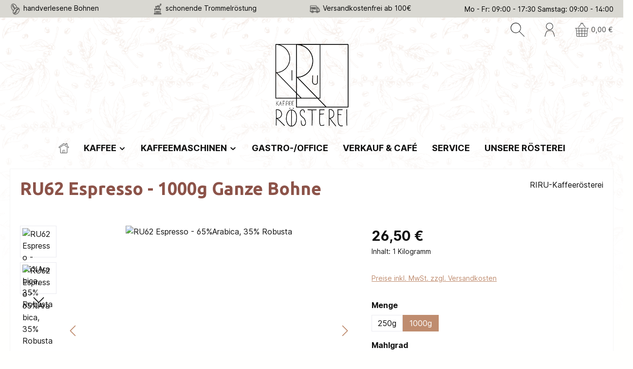

--- FILE ---
content_type: text/html; charset=UTF-8
request_url: https://www.riru-kaffeeroesterei.de/ru62-espresso-1000g-ganze-bohne/ru62-1000-001
body_size: 24840
content:
<!DOCTYPE html><html lang="de-DE" itemscope="itemscope" itemtype="https://schema.org/WebPage"><head><meta charset="utf-8"><meta name="viewport" content="width=device-width, initial-scale=1, shrink-to-fit=no"><link href="/bundles/becownriru/fonts/riru/riru-font.css" rel="stylesheet"><meta name="author" content=""><meta name="robots" content="index,follow"><meta name="revisit-after" content="15 days"><meta name="keywords" content=""><meta name="description" content="Der RU62 Espresso - 1000g Ganze Bohne ist die cremig, nussig, schokoladige Espressovariante aus der Kaffee-Rösterei RiRu in Burscheid."><meta property="og:type" content="product"><meta property="og:site_name" content="RiRu Kaffeerösterei GbR"><meta property="og:url" content="https://www.riru-kaffeeroesterei.de/ru62-espresso-1000g-ganze-bohne/ru62-1000-001"><meta property="og:title" content="RU62 Espresso - 1000g Ganze Bohne"><meta property="og:description" content="Der RU62 Espresso - 1000g Ganze Bohne ist die cremig, nussig, schokoladige Espressovariante aus der Kaffee-Rösterei RiRu in Burscheid."><meta property="og:image" content="https://www.riru-kaffeeroesterei.de/media/06/a6/05/1769076585/ru-62-espresso.jpg?ts=1769076585"><meta property="product:brand" content="RIRU-Kaffeerösterei"><meta property="product:price:amount" content="26.5"><meta property="product:price:currency" content="EUR"><meta property="product:product_link" content="https://www.riru-kaffeeroesterei.de/ru62-espresso-1000g-ganze-bohne/ru62-1000-001"><meta name="twitter:card" content="product"><meta name="twitter:site" content="RiRu Kaffeerösterei GbR"><meta name="twitter:title" content="RU62 Espresso - 1000g Ganze Bohne"><meta name="twitter:description" content="Der RU62 Espresso - 1000g Ganze Bohne ist die cremig, nussig, schokoladige Espressovariante aus der Kaffee-Rösterei RiRu in Burscheid."><meta name="twitter:image" content="https://www.riru-kaffeeroesterei.de/media/06/a6/05/1769076585/ru-62-espresso.jpg?ts=1769076585"><meta itemprop="copyrightHolder" content="RiRu Kaffeerösterei GbR"><meta itemprop="copyrightYear" content=""><meta itemprop="isFamilyFriendly" content="true"><meta itemprop="image" content="https://www.riru-kaffeeroesterei.de/media/f4/84/c0/1676451683/Logo_schwarz-riru-pn.png?ts=1676451683"><meta name="theme-color" content="#fffffe"><link rel="icon" href="https://www.riru-kaffeeroesterei.de/media/1f/1f/e2/1676452510/Logo_schwarz_riru_klein.png?ts=1676452510"><link rel="apple-touch-icon" href="https://www.riru-kaffeeroesterei.de/media/9b/0c/e5/1714642279/Logo_schwarz_riru_klein.ico?ts=1714642279"><title itemprop="name"> RU62 Espresso - 1000g Ganze Bohne </title><link rel="stylesheet" href="https://www.riru-kaffeeroesterei.de/theme/dc3cd4b0bc1acbd3e58ce8598587b292/css/all.css?1762157621"> <script>window.features=JSON.parse('\u007B\u0022V6_5_0_0\u0022\u003Atrue,\u0022v6.5.0.0\u0022\u003Atrue,\u0022V6_6_0_0\u0022\u003Atrue,\u0022v6.6.0.0\u0022\u003Atrue,\u0022V6_7_0_0\u0022\u003Atrue,\u0022v6.7.0.0\u0022\u003Atrue,\u0022V6_8_0_0\u0022\u003Afalse,\u0022v6.8.0.0\u0022\u003Afalse,\u0022DISABLE_VUE_COMPAT\u0022\u003Atrue,\u0022disable.vue.compat\u0022\u003Atrue,\u0022ACCESSIBILITY_TWEAKS\u0022\u003Atrue,\u0022accessibility.tweaks\u0022\u003Atrue,\u0022TELEMETRY_METRICS\u0022\u003Afalse,\u0022telemetry.metrics\u0022\u003Afalse,\u0022FLOW_EXECUTION_AFTER_BUSINESS_PROCESS\u0022\u003Afalse,\u0022flow.execution.after.business.process\u0022\u003Afalse,\u0022PERFORMANCE_TWEAKS\u0022\u003Afalse,\u0022performance.tweaks\u0022\u003Afalse,\u0022CACHE_CONTEXT_HASH_RULES_OPTIMIZATION\u0022\u003Afalse,\u0022cache.context.hash.rules.optimization\u0022\u003Afalse,\u0022DEFERRED_CART_ERRORS\u0022\u003Afalse,\u0022deferred.cart.errors\u0022\u003Afalse,\u0022PRODUCT_ANALYTICS\u0022\u003Afalse,\u0022product.analytics\u0022\u003Afalse\u007D');var becPluginTracking={controller:'product',action:'index',currency:'EUR',serverbasedTracking:false,enableClientTracking:true,product:{productNumber:'RU62-1000-001',name:'RU62 Espresso - 1000g Ganze Bohne',price:26.5},category:{name:'Espressobohnen',id:'551a89ec95734eb5a9e351aaa364097e'},fbPixelId:''};var globalGtmData={event:'view_item',value:26.5,items:[{item_id:'RU62-1000-001',item_name:'RU62 Espresso - 1000g Ganze Bohne',item_brand:'RIRU-Kaffeerösterei',item_category:'Espressobohnen',price:26.5,quantity:1,discount:0}],currency:'EUR'};becPluginTracking.ecommerce=globalGtmData;window.dataLayer=window.dataLayer||[];function gtag(){dataLayer.push(arguments);}
gtag('consent','default',{'ad_storage':'granted','ad_user_data':'granted','ad_personalization':'granted','analytics_storage':'granted'});dataLayer.push({'userData':becPluginTracking,'event':globalGtmData.event});window.useDefaultCookieConsent=true;window.activeNavigationId='551a89ec95734eb5a9e351aaa364097e';window.activeRoute='frontend.detail.page';window.activeRouteParameters='\u007B\u0022_httpCache\u0022\u003Atrue,\u0022productId\u0022\u003A\u002209321b0a9bd644189f38aebd0402349f\u0022\u007D';window.router={'frontend.cart.offcanvas':'/checkout/offcanvas','frontend.cookie.offcanvas':'/cookie/offcanvas','frontend.checkout.finish.page':'/checkout/finish','frontend.checkout.info':'/widgets/checkout/info','frontend.menu.offcanvas':'/widgets/menu/offcanvas','frontend.cms.page':'/widgets/cms','frontend.cms.navigation.page':'/widgets/cms/navigation','frontend.country.country-data':'/country/country-state-data','frontend.app-system.generate-token':'/app-system/Placeholder/generate-token','frontend.gateway.context':'/gateway/context','frontend.cookie.consent.offcanvas':'/cookie/consent-offcanvas','frontend.account.login.page':'/account/login',};window.salesChannelId='290459cd060a4af38e252a722a5fb5d1';const currentRoutes=window.router;const becPluginRoutes={'frontend.fb-conversion-tracking':'/fb-conversion-tracking'}
window.router=Object.assign({},currentRoutes,becPluginRoutes);window.linkIconConfig={'linkIconEntirePage':0,'linkIconInListElements':0};window.breakpoints=JSON.parse('\u007B\u0022xs\u0022\u003A0,\u0022sm\u0022\u003A576,\u0022md\u0022\u003A768,\u0022lg\u0022\u003A992,\u0022xl\u0022\u003A1200,\u0022xxl\u0022\u003A1400\u007D');window.validationMessages=JSON.parse('\u007B\u0022required\u0022\u003A\u0022Die\u0020Eingabe\u0020darf\u0020nicht\u0020leer\u0020sein.\u0022,\u0022email\u0022\u003A\u0022Ung\\u00fcltige\u0020E\u002DMail\u002DAdresse.\u0020Die\u0020E\u002DMail\u0020ben\\u00f6tigt\u0020das\u0020Format\u0020\\\u0022nutzer\u0040beispiel.de\\\u0022.\u0022,\u0022confirmation\u0022\u003A\u0022Ihre\u0020Eingaben\u0020sind\u0020nicht\u0020identisch.\u0022,\u0022minLength\u0022\u003A\u0022Die\u0020Eingabe\u0020ist\u0020zu\u0020kurz.\u0022\u007D');window.themeJsPublicPath='https://www.riru-kaffeeroesterei.de/theme/dc3cd4b0bc1acbd3e58ce8598587b292/js/';window.twtCookiePermissionPositioned=false;</script> <script id="gtm-script" type="javascript/blocked">(function(w,d,s,l,i){w[l]=w[l]||[];w[l].push({'gtm.start': new Date().getTime(),event:'gtm.js'});var f=d.getElementsByTagName(s)[0], j=d.createElement(s),dl=l!='dataLayer'?'&l='+l:'';j.async=true;j.src='https://www.googletagmanager.com/gtm.js?id='+i+dl;f.parentNode.insertBefore(j,f); })(window,document,'script','dataLayer','GTM-PDP9Z8B');</script><script src="https://www.riru-kaffeeroesterei.de/theme/4fde3526f8b5422fa3e8a24b6b13fc00/assets/js/jquery-3.5.1.slim.min.js?1762157621"></script><script src="https://www.riru-kaffeeroesterei.de/theme/dc3cd4b0bc1acbd3e58ce8598587b292/js/storefront/storefront.js?1762157621" defer></script><script src="https://www.riru-kaffeeroesterei.de/theme/dc3cd4b0bc1acbd3e58ce8598587b292/js/bec-plugin/bec-plugin.js?1762157621" defer></script><script src="https://www.riru-kaffeeroesterei.de/theme/dc3cd4b0bc1acbd3e58ce8598587b292/js/swag-amazon-pay/swag-amazon-pay.js?1762157621" defer></script><script src="https://www.riru-kaffeeroesterei.de/theme/dc3cd4b0bc1acbd3e58ce8598587b292/js/dne-custom-css-js/dne-custom-css-js.js?1762157621" defer></script><script src="https://www.riru-kaffeeroesterei.de/theme/dc3cd4b0bc1acbd3e58ce8598587b292/js/swag-pay-pal/swag-pay-pal.js?1762157621" defer></script><script src="https://www.riru-kaffeeroesterei.de/theme/dc3cd4b0bc1acbd3e58ce8598587b292/js/klarna-payment/klarna-payment.js?1762157621" defer></script><script src="https://www.riru-kaffeeroesterei.de/theme/dc3cd4b0bc1acbd3e58ce8598587b292/js/tcinn-theme-ware-outdoor/tcinn-theme-ware-outdoor.js?1762157621" defer></script></head><body class=" is-ctl-product is-act-index is-active-route-frontend-detail-page themeware twt-outdoor twt-header-type-4 twt-full-width-boxed twt-is-cms-product-detail twt-cms-styling "><div id="page-top" class="skip-to-content bg-primary-subtle text-primary-emphasis overflow-hidden" tabindex="-1"><div class="container skip-to-content-container d-flex justify-content-center visually-hidden-focusable"><a href="#content-main" class="skip-to-content-link d-inline-flex text-decoration-underline m-1 p-2 fw-bold gap-2"> Zum Hauptinhalt springen </a><a href="#header-main-search-input" class="skip-to-content-link d-inline-flex text-decoration-underline m-1 p-2 fw-bold gap-2 d-none d-sm-block"> Zur Suche springen </a><a href="#main-navigation-menu" class="skip-to-content-link d-inline-flex text-decoration-underline m-1 p-2 fw-bold gap-2 d-none d-lg-block"> Zur Hauptnavigation springen </a></div></div><noscript class="noscript-main"><div role="alert" aria-live="polite" class="alert alert-info d-flex align-items-center"> <span class="icon icon-info" aria-hidden="true"><svg xmlns="http://www.w3.org/2000/svg" xmlns:xlink="http://www.w3.org/1999/xlink" width="24" height="24" viewBox="0 0 24 24"><defs><path d="M12 7c.5523 0 1 .4477 1 1s-.4477 1-1 1-1-.4477-1-1 .4477-1 1-1zm1 9c0 .5523-.4477 1-1 1s-1-.4477-1-1v-5c0-.5523.4477-1 1-1s1 .4477 1 1v5zm11-4c0 6.6274-5.3726 12-12 12S0 18.6274 0 12 5.3726 0 12 0s12 5.3726 12 12zM12 2C6.4772 2 2 6.4772 2 12s4.4772 10 10 10 10-4.4772 10-10S17.5228 2 12 2z" id="icons-default-info" /></defs><use xlink:href="#icons-default-info" fill="#758CA3" fill-rule="evenodd" /></svg></span> <div class="alert-content-container"> Um unseren Shop in vollem Umfang nutzen zu können, empfehlen wir Ihnen Javascript in Ihrem Browser zu aktivieren. </div></div></noscript><section id="twt-usp-bar"    class="twt-usp-bar is-header is-small layout-1 top"    data-twt-usp-bar-position="1"    data-twt-usp-bar-usps="5"    role="region"    aria-label="Darum lohnt sich Einkaufen bei uns"><div class="twt-usp-bar-container container"><div class="twt-usp-bar-items"><div class="twt-usp-bar-item twt-usp-1 item-1"><div class="item-icon"></div><div class="item-label"><div class="item-title"><img src="https://riru.bec-h-01.bergisch.cloud/media/f7/c1/bb/1677151530/kaffeebohnen-icon.png?" alt="handverlesene Bohnen" class="img-fluid header-logo-shopping-experiences-img" style="width:23px; margin-right:5px;">handverlesene Bohnen</div></div></div><div class="twt-usp-bar-item twt-usp-2 item-2"><div class="item-icon"></div><div class="item-label"><div class="item-title"><img style="width:23px; margin-right:5px;" class="img-fluid header-logo-shopping-experiences-img" alt="handverlesene Bohnen" src="https://riru.bec-h-01.bergisch.cloud/media/40/fa/ca/1677151530/kaffemühle-icon.png?">schonende Trommelröstung</div></div></div><div class="twt-usp-bar-item twt-usp-3 item-3"><div class="item-icon"></div><div class="item-label"><div class="item-title"><img style="width:23px; margin-right:5px;" class="" alt="Versandkostenfrei ab 100€" src="https://riru.bec-h-01.bergisch.cloud/media/52/fd/d3/1677151530/free-shipping-icon.png?">Versandkostenfrei ab 100€</div></div></div><div class="twt-usp-bar-item twt-usp-4 item-4"><div class="item-icon"></div><div class="item-label"><div class="item-title">Mo - Fr: 09:00 - 17:30 Samstag: 09:00 - 14:00</div></div></div><div class="twt-usp-bar-item twt-usp-5 item-6"><div class="item-icon"> <span class="icon icon-alert" aria-hidden="true"><svg xmlns="http://www.w3.org/2000/svg" xmlns:xlink="http://www.w3.org/1999/xlink" width="24" height="24" viewBox="0 0 24 24"><defs><path d="M24 12c0 6.6274-5.3726 12-12 12S0 18.6274 0 12 5.3726 0 12 0s12 5.3726 12 12zM12 2C6.4772 2 2 6.4772 2 12s4.4772 10 10 10 10-4.4772 10-10S17.5228 2 12 2zm0 13c.5523 0 1 .4477 1 1s-.4477 1-1 1-1-.4477-1-1 .4477-1 1-1zm-1-7c0-.5523.4477-1 1-1s1 .4477 1 1v5c0 .5523-.4477 1-1 1s-1-.4477-1-1V8z" id="icons-default-alert" /></defs><use xlink:href="#icons-default-alert" fill="#758CA3" fill-rule="evenodd" /></svg></span> </div><div class="item-label"><div class="item-title">Fragen/Beratung: 02174/8944960</div></div></div></div></div></section><header class="header-main"><div class="container"><div class="top-bar d-none d-lg-block"><nav class="top-bar-nav d-flex justify-content-end gap-3"      aria-label="Shop-Einstellungen"></nav></div><div class="row align-items-center header-row"><div class="col-12 col-lg-auto header-logo-col pb-sm-2 my-3 m-lg-0"><div class="header-logo-main text-center"><a class="header-logo-main-link" href="/" title="Zur Startseite gehen"><picture class="header-logo-picture d-block m-auto"><source srcset="https://www.riru-kaffeeroesterei.de/media/1f/1f/e2/1676452510/Logo_schwarz_riru_klein.png?ts=1676452510" media="(max-width: 767px)"><img src="https://www.riru-kaffeeroesterei.de/media/f4/84/c0/1676451683/Logo_schwarz-riru-pn.png?ts=1676451683" alt="Zur Startseite gehen" class="img-fluid header-logo-main-img"></picture><a href="/"    class="header-logo-shopping-experiences-link"    title="Zur Startseite gehen"><img src="https://www.riru-kaffeeroesterei.de/media/f6/17/19/1677231015/Logo_wei%C3%9F-riru-pn.png?ts=1677231015" alt="Zur Startseite gehen" class="img-fluid header-logo-shopping-experiences-img"></a></a></div></div><div class="col-12 order-1 col-sm-auto order-sm-2 header-actions-col"><div class="row g-0"><div class="col d-lg-none"><div class="menu-button"> <button class="btn nav-main-toggle-btn header-actions-btn"     type="button"     data-off-canvas-menu="true"     aria-label="Menü"     title="Menü"> <span class="icon icon-themeware icon-stack icon-solid" aria-hidden="true"><?xml version="1.0" encoding="utf-8"?><svg xmlns="http://www.w3.org/2000/svg" viewBox="0 0 24 24"><path d="M23,4.1H1a.36.36,0,0,1-.37-.37A.37.37,0,0,1,1,3.35H23a.38.38,0,0,1,.38.38A.37.37,0,0,1,23,4.1Z"/><path d="M23,12.28H1a.36.36,0,0,1-.37-.37A.37.37,0,0,1,1,11.53H23a.38.38,0,0,1,.38.38A.37.37,0,0,1,23,12.28Z"/><path d="M23,20.65H1a.37.37,0,0,1-.37-.38A.36.36,0,0,1,1,19.9H23a.37.37,0,0,1,.38.37A.38.38,0,0,1,23,20.65Z"/></svg></span> <span class="header-nav-main-toggle-label">      Menü     </span> </button> </div></div><div class="col-auto twt-search-col"><div class="search-toggle"> <button class="btn header-actions-btn search-toggle-btn js-search-toggle-btn collapsed"      type="button"      data-bs-toggle="collapse"      data-bs-target="#searchCollapse"      aria-expanded="false"      aria-controls="searchCollapse"      aria-label="Suchen"> <span class="header-search-toggle-icon"> <span class="icon icon-themeware icon-search icon-solid" aria-hidden="true"><?xml version="1.0" encoding="utf-8"?><svg xmlns="http://www.w3.org/2000/svg" viewBox="0 0 24 24"><path d="M23.25,22.73l-8-8A8.32,8.32,0,0,0,17.47,9a8.46,8.46,0,1,0-2.77,6.21l8,8a.36.36,0,0,0,.26.11.4.4,0,0,0,.27-.11A.4.4,0,0,0,23.25,22.73ZM1.39,9A7.67,7.67,0,1,1,9.06,16.7,7.67,7.67,0,0,1,1.39,9Z"/></svg></span> <span class="icon icon-themeware icon-x icon-solid" aria-hidden="true"><?xml version="1.0" encoding="utf-8"?><svg xmlns="http://www.w3.org/2000/svg" viewBox="0 0 24 24"><path d="M12.53,12,23.27,1.27a.4.4,0,0,0,0-.54.4.4,0,0,0-.54,0L12,11.47,1.27.73a.4.4,0,0,0-.54,0,.4.4,0,0,0,0,.54L11.47,12,.73,22.73a.4.4,0,0,0,0,.54.4.4,0,0,0,.27.11.4.4,0,0,0,.27-.11L12,12.53,22.73,23.27a.39.39,0,0,0,.54,0,.4.4,0,0,0,0-.54Z"/></svg></span> </span> <span class="header-search-toggle-name">      Suche     </span> </button> </div></div><div class="col-auto"><div class="account-menu"><div class="dropdown"> <button class="btn account-menu-btn header-actions-btn"    type="button"    id="accountWidget"    data-account-menu="true"    data-bs-toggle="dropdown"    aria-haspopup="true"    aria-expanded="false"    aria-label="Mein Konto"    title="Mein Konto"> <span class="header-account-icon"> <span class="icon icon-themeware icon-avatar icon-solid" aria-hidden="true"><?xml version="1.0" encoding="utf-8"?><svg xmlns="http://www.w3.org/2000/svg" viewBox="0 0 24 24"><path d="M11.68,12.35a5.86,5.86,0,1,1,5.86-5.86A5.87,5.87,0,0,1,11.68,12.35Zm0-11a5.11,5.11,0,1,0,5.11,5.11A5.11,5.11,0,0,0,11.68,1.38Z"/><path d="M20.24,22.92c-.07-.29-1.63-7.2-3.42-8.75-1-.87-4.42-1-4.8-1.05h0c-.38,0-3.79.18-4.8,1.05-1.79,1.55-3.35,8.46-3.42,8.75a.38.38,0,0,0,.28.45h.09a.37.37,0,0,0,.36-.3c.43-1.93,1.85-7.19,3.18-8.34.61-.53,3-.81,4.33-.87s3.72.34,4.33.87c1.33,1.15,2.75,6.41,3.18,8.34a.37.37,0,0,0,.36.3H20A.38.38,0,0,0,20.24,22.92Z"/></svg></span> </span> <span class="header-account-name">    Mein Konto   </span> </button> <div class="dropdown-menu dropdown-menu-end account-menu-dropdown js-account-menu-dropdown" aria-labelledby="accountWidget"><div class="offcanvas-header"> <button class="btn btn-secondary offcanvas-close js-offcanvas-close"> <span class="icon icon-x icon-sm" aria-hidden="true"><svg xmlns="http://www.w3.org/2000/svg" xmlns:xlink="http://www.w3.org/1999/xlink" width="24" height="24" viewBox="0 0 24 24"><defs><path d="m10.5858 12-7.293-7.2929c-.3904-.3905-.3904-1.0237 0-1.4142.3906-.3905 1.0238-.3905 1.4143 0L12 10.5858l7.2929-7.293c.3905-.3904 1.0237-.3904 1.4142 0 .3905.3906.3905 1.0238 0 1.4143L13.4142 12l7.293 7.2929c.3904.3905.3904 1.0237 0 1.4142-.3906.3905-1.0238.3905-1.4143 0L12 13.4142l-7.2929 7.293c-.3905.3904-1.0237.3904-1.4142 0-.3905-.3906-.3905-1.0238 0-1.4143L10.5858 12z" id="icons-default-x" /></defs><use xlink:href="#icons-default-x" fill="#758CA3" fill-rule="evenodd" /></svg></span> Menü schließen </button> </div><div class="offcanvas-body"><div class="account-menu"><div class="dropdown-header account-menu-header"> Ihr Konto </div><div class="account-menu-login"><a href="/account/login" title="Anmelden" class="btn btn-primary account-menu-login-button"> Anmelden </a><div class="account-menu-register"> oder <a href="/account/login" title="Registrieren"> registrieren </a></div></div><div class="account-menu-links"><div class="header-account-menu"><div class="card account-menu-inner"><nav class="list-group list-group-flush account-aside-list-group"><a href="/account" title="Übersicht" class="list-group-item list-group-item-action account-aside-item"> Übersicht </a><a href="/account/profile" title="Persönliches Profil" class="list-group-item list-group-item-action account-aside-item"> Persönliches Profil </a><a href="/account/address" title="Adressen" class="list-group-item list-group-item-action account-aside-item"> Adressen </a><a href="/account/order" title="Bestellungen" class="list-group-item list-group-item-action account-aside-item"> Bestellungen </a></nav></div></div></div></div></div></div></div></div></div><div class="col-auto"><div class="header-cart" data-off-canvas-cart="true"><a class="btn header-cart-btn header-actions-btn" href="/checkout/cart" data-cart-widget="true" title="Warenkorb" aria-labelledby="cart-widget-aria-label" aria-haspopup="true"> <span class="header-cart-icon"> <span class="icon icon-themeware icon-bag icon-solid" aria-hidden="true"><?xml version="1.0" encoding="utf-8"?><svg xmlns="http://www.w3.org/2000/svg" viewBox="0 0 24 24"><path d="M6.36,8.48a.38.38,0,0,0,.3-.15l4.6-6h1.62l4.46,6a.38.38,0,0,0,.3.15.39.39,0,0,0,.23-.07.38.38,0,0,0,.07-.53L13.7,2.2a.85.85,0,0,0,.41-.71.86.86,0,0,0-.86-.86h-2.5a.85.85,0,0,0-.36,1.63L6.06,7.88a.38.38,0,0,0,.07.52A.4.4,0,0,0,6.36,8.48Zm4.39-7.22h2.5c.06,0,.11.1.11.23s0,.23-.11.23h-2.5c-.06,0-.11-.1-.11-.23S10.69,1.26,10.75,1.26Z"/><path d="M23,9.22H1a.37.37,0,0,0-.37.37A.38.38,0,0,0,1,10H2.44l.81,12.12a1.38,1.38,0,0,0,1.37,1.29H19.36a1.38,1.38,0,0,0,1.37-1.28L21.6,10H23a.38.38,0,0,0,.37-.38A.37.37,0,0,0,23,9.22Zm-2.7,8.85H17.06l.1-3.65h3.37Zm-4,0H12.4V14.42h4ZM3.49,14.42H6.81l.11,3.65H3.73Zm4.07,0h4.09v3.65h-4Zm0-.75L7.41,10h4.24v3.7Zm4.12,5.15v3.81H7.82L7.7,18.82Zm.75,0h3.89l-.11,3.81H12.4Zm0-5.15V10h4.13l-.1,3.7ZM6.66,10l.12,3.7H3.44L3.19,10ZM4,22l-.22-3.22H7l.12,3.81H4.62A.63.63,0,0,1,4,22Zm15.36.59H16.93L17,18.82h3.17L20,22A.62.62,0,0,1,19.36,22.63Zm1.23-9H17.18l.1-3.7h3.57Z"/></svg></span> </span> <span class="header-cart-name">   Warenkorb  </span> <span class="header-cart-total">   0,00 €  </span> </a></div></div></div></div></div></div></header><div class="nav-main"><div class="container"><div id="sticky-logo" class="d-none"><a href="/"          class="sticky-logo-main-link"          title="Zur Startseite gehen"><picture><img src="https://www.riru-kaffeeroesterei.de/media/1f/1f/e2/1676452510/Logo_schwarz_riru_klein.png?ts=1676452510" alt="Zur Startseite gehen"></picture></a></div> <span id="js-sticky-cart-position" class="d-none"></span> </div><div class="container"><nav class="navbar navbar-expand-lg main-navigation-menu" id="main-navigation-menu" itemscope="itemscope" itemtype="https://schema.org/SiteNavigationElement" data-navbar="true" data-navbar-options="{&quot;pathIdList&quot;:[]}" aria-label="Hauptnavigation"><div class="collapse navbar-collapse" id="main_nav"><ul class="navbar-nav main-navigation-menu-list flex-wrap"><li class="nav-item nav-item-fbd2676b57f54ff88257e74f37151b09"><a class="nav-link main-navigation-link home-link root nav-item-fbd2676b57f54ff88257e74f37151b09-link" href="/" itemprop="url" title="Home"><div class="main-navigation-icon"> <span itemprop="name"> <span class="icon icon-themeware icon-home icon-solid" aria-hidden="true"><?xml version="1.0" encoding="utf-8"?><svg xmlns="http://www.w3.org/2000/svg" viewBox="0 0 24 24"><path d="M22.81,8.85,19.91,6.7V2.33A1.41,1.41,0,0,0,18.5.93h-1a1.4,1.4,0,0,0-1.4,1.4V3.88L12.85,1.46a1.38,1.38,0,0,0-1.68,0L1.2,8.85a1.4,1.4,0,0,0-.34,1.91l.1.15a1.42,1.42,0,0,0,.92.61A1.36,1.36,0,0,0,3,11.28l8.67-6.16a.66.66,0,0,1,.77,0L21,11.31a1.43,1.43,0,0,0,.82.26l.26,0a1.45,1.45,0,0,0,.92-.62l.12-.18A1.42,1.42,0,0,0,22.81,8.85Zm-.29,1.49-.12.18a.69.69,0,0,1-.43.29.67.67,0,0,1-.5-.11L12.83,4.51A1.4,1.4,0,0,0,12,4.25a1.36,1.36,0,0,0-.82.26L2.52,10.67a.6.6,0,0,1-.5.11.64.64,0,0,1-.43-.28l-.11-.16h0a.66.66,0,0,1,.16-.89l10-7.39a.65.65,0,0,1,.78,0l3.87,2.87a.38.38,0,0,0,.6-.3V2.33a.65.65,0,0,1,.65-.65h1a.65.65,0,0,1,.66.65V6.89a.38.38,0,0,0,.15.3l3.05,2.26A.66.66,0,0,1,22.52,10.34Z"/><path d="M19.54,11.57a.38.38,0,0,0-.38.38v9.72a.65.65,0,0,1-.66.65h-4v-5A1.41,1.41,0,0,0,13.13,16H10.92a1.41,1.41,0,0,0-1.41,1.4v5h-4a.65.65,0,0,1-.66-.65V12a.38.38,0,1,0-.75,0v9.72a1.41,1.41,0,0,0,1.41,1.4h13a1.41,1.41,0,0,0,1.41-1.4V12A.38.38,0,0,0,19.54,11.57Zm-9.28,5.78a.66.66,0,0,1,.66-.65h2.21a.66.66,0,0,1,.66.65v5H10.26Z"/></svg></span> </span> </div></a></li><li class="nav-item nav-item-376d978e557d48218235c8df91eeb4cc dropdown position-static"><a class="nav-link nav-item-376d978e557d48218235c8df91eeb4cc-link root main-navigation-link dropdown-toggle" href="https://www.riru-kaffeeroesterei.de/kaffee" data-bs-toggle="dropdown" itemprop="url" title="Kaffee"> <span itemprop="name" class="main-navigation-link-text">Kaffee</span> <span class="icon icon-arrow-medium-down icon-xs" aria-hidden="true"><svg xmlns="http://www.w3.org/2000/svg" xmlns:xlink="http://www.w3.org/1999/xlink" width="16" height="16" viewBox="0 0 16 16"><defs><path id="icons-solid-arrow-medium-down" d="M4.7071 6.2929c-.3905-.3905-1.0237-.3905-1.4142 0-.3905.3905-.3905 1.0237 0 1.4142l4 4c.3905.3905 1.0237.3905 1.4142 0l4-4c.3905-.3905.3905-1.0237 0-1.4142-.3905-.3905-1.0237-.3905-1.4142 0L8 9.5858l-3.2929-3.293z" /></defs><use xlink:href="#icons-solid-arrow-medium-down" fill="#758CA3" fill-rule="evenodd" /></svg></span> </a></li><li class="nav-item nav-item-5f222511069f43a494efea105a08f54d dropdown position-static"><a class="nav-link nav-item-5f222511069f43a494efea105a08f54d-link root main-navigation-link dropdown-toggle" href="https://www.riru-kaffeeroesterei.de/kaffeemaschinen" data-bs-toggle="dropdown" itemprop="url" title="Kaffeemaschinen"> <span itemprop="name" class="main-navigation-link-text">Kaffeemaschinen</span> <span class="icon icon-arrow-medium-down icon-xs" aria-hidden="true"><svg xmlns="http://www.w3.org/2000/svg" xmlns:xlink="http://www.w3.org/1999/xlink" width="16" height="16" viewBox="0 0 16 16"><use xlink:href="#icons-solid-arrow-medium-down" fill="#758CA3" fill-rule="evenodd" /></svg></span> </a></li><li class="nav-item nav-item-df0f907eb1ff4892adee5235d8a3320f "><a class="nav-link nav-item-df0f907eb1ff4892adee5235d8a3320f-link root main-navigation-link " href="https://www.riru-kaffeeroesterei.de/gastro-office" itemprop="url" title="Gastro-/Office"> <span itemprop="name" class="main-navigation-link-text">Gastro-/Office</span> </a></li><li class="nav-item nav-item-5d216e8f1b3d4f489ac48d5231b436c1 "><a class="nav-link nav-item-5d216e8f1b3d4f489ac48d5231b436c1-link root main-navigation-link " href="https://www.riru-kaffeeroesterei.de/verkauf-cafe" itemprop="url" title="Verkauf &amp; Café"> <span itemprop="name" class="main-navigation-link-text">Verkauf &amp; Café</span> </a></li><li class="nav-item nav-item-018f10399e1075bd9817bc7f896859d4 "><a class="nav-link nav-item-018f10399e1075bd9817bc7f896859d4-link root main-navigation-link " href="https://www.riru-kaffeeroesterei.de/service-neu" itemprop="url" title="Service"> <span itemprop="name" class="main-navigation-link-text">Service</span> </a></li><li class="nav-item nav-item-ebe473dd7382462ea737c91c211a216f "><a class="nav-link nav-item-ebe473dd7382462ea737c91c211a216f-link root main-navigation-link " href="https://www.riru-kaffeeroesterei.de/unsere-roesterei" itemprop="url" title="Unsere Rösterei"> <span itemprop="name" class="main-navigation-link-text">Unsere Rösterei</span> </a></li></ul></div></nav></div></div><div class="twt-top-navigation-flyout-wrapper" data-top-navigation-flyout><div class="twt-top-navigation-flyout nav-item-dropdown-376d978e557d48218235c8df91eeb4cc dropdown-menu w-100 p-4 d-none"><div class="twt-top-navigation-flyout-container container"><div class="row"><div class="col"><div class="navigation-flyout-category-link"><a href="https://www.riru-kaffeeroesterei.de/kaffee" itemprop="url" title="Kaffee"> Zur Kategorie Kaffee </a></div></div><div class="col-auto"> <button class="navigation-flyout-close js-close-flyout-menu btn-close" aria-label="Menü schließen"></button> </div></div><div class="row navigation-flyout-content"><div class="col-8 col-xl-9"><div class=""><div class="row navigation-flyout-categories is-level-0"><div class="col-4 "><a class="nav-item nav-item-551a89ec95734eb5a9e351aaa364097e nav-link nav-item-551a89ec95734eb5a9e351aaa364097e-link navigation-flyout-link is-level-0" href="https://www.riru-kaffeeroesterei.de/kaffee/espressobohnen" itemprop="url" title="Espressobohnen"> <span itemprop="name">Espressobohnen</span> </a></div><div class="col-4 navigation-flyout-col"><a class="nav-item nav-item-7ef25258d21b4a84b32c761a7f75fdff nav-link nav-item-7ef25258d21b4a84b32c761a7f75fdff-link navigation-flyout-link is-level-0" href="https://www.riru-kaffeeroesterei.de/kaffee/gutscheine-geschenke" itemprop="url" title="Gutscheine/Geschenke"> <span itemprop="name">Gutscheine/Geschenke</span> </a></div><div class="col-4 navigation-flyout-col"><a class="nav-item nav-item-5b8c7d36b6764b339e504c7f5bcf4686 nav-link nav-item-5b8c7d36b6764b339e504c7f5bcf4686-link navigation-flyout-link is-level-0" href="https://www.riru-kaffeeroesterei.de/kaffee/kaffeebohnen" itemprop="url" title="Kaffeebohnen"> <span itemprop="name">Kaffeebohnen</span> </a></div><div class="col-4 "><a class="nav-item nav-item-405f49850bcf494ab20cb919fb7bf25b nav-link nav-item-405f49850bcf494ab20cb919fb7bf25b-link navigation-flyout-link is-level-0" href="https://www.riru-kaffeeroesterei.de/kaffee/tartufo" itemprop="url" title="Tartufo"> <span itemprop="name">Tartufo</span> </a></div><div class="col-4 navigation-flyout-col"><a class="nav-item nav-item-a83713d2831d48cab3f98c3a56c1577c nav-link nav-item-a83713d2831d48cab3f98c3a56c1577c-link navigation-flyout-link is-level-0" href="https://www.riru-kaffeeroesterei.de/kaffee/topping" itemprop="url" title="Topping"> <span itemprop="name">Topping</span> </a></div></div></div></div><div class="col-4 col-xl-3"><div class="navigation-flyout-teaser"><a class="navigation-flyout-teaser-image-container" href="https://www.riru-kaffeeroesterei.de/kaffee" title="Kaffee"><img src="https://www.riru-kaffeeroesterei.de/media/4c/e4/13/1769077052/5_Category_54118a094cde8d61.jpg?ts=1769077052" srcset="https://www.riru-kaffeeroesterei.de/thumbnail/4c/e4/13/1769077052/5_Category_54118a094cde8d61_400x160.jpg?ts=1769077053 400w, https://www.riru-kaffeeroesterei.de/thumbnail/4c/e4/13/1769077052/5_Category_54118a094cde8d61_1000x400.jpg?ts=1769077053 1000w, https://www.riru-kaffeeroesterei.de/thumbnail/4c/e4/13/1769077052/5_Category_54118a094cde8d61_800x320.jpg?ts=1769077053 800w" sizes="310px" class="navigation-flyout-teaser-image img-fluid" alt="Kaffee" title="Kaffee" data-object-fit="cover" loading="lazy" /></a></div></div></div></div></div><div class="twt-top-navigation-flyout nav-item-dropdown-5f222511069f43a494efea105a08f54d dropdown-menu w-100 p-4 d-none"><div class="twt-top-navigation-flyout-container container"><div class="row"><div class="col"><div class="navigation-flyout-category-link"><a href="https://www.riru-kaffeeroesterei.de/kaffeemaschinen" itemprop="url" title="Kaffeemaschinen"> Zur Kategorie Kaffeemaschinen </a></div></div><div class="col-auto"> <button class="navigation-flyout-close js-close-flyout-menu btn-close" aria-label="Menü schließen"></button> </div></div><div class="row navigation-flyout-content"><div class="col-8 col-xl-9"><div class=""><div class="row navigation-flyout-categories is-level-0"><div class="col-4 "><a class="nav-item nav-item-62f0313c4c7e4607af8a87b8a46bc197 nav-link nav-item-62f0313c4c7e4607af8a87b8a46bc197-link navigation-flyout-link is-level-0" href="https://www.riru-kaffeeroesterei.de/kaffeemaschinen/vollautomaten" itemprop="url" title="Vollautomaten"> <span itemprop="name">Vollautomaten</span> </a><div class="navigation-flyout-categories is-level-1"><div class=""><a class="nav-item nav-item-52ee14aca2904671b4020526060fda82 nav-link nav-item-52ee14aca2904671b4020526060fda82-link navigation-flyout-link is-level-1" href="https://www.riru-kaffeeroesterei.de/kaffeemaschinen/vollautomaten/animo" itemprop="url" title="Animo"> <span itemprop="name">Animo</span> </a></div><div class="navigation-flyout-col"><a class="nav-item nav-item-9281cc8b1ee54fee873916c02b531307 nav-link nav-item-9281cc8b1ee54fee873916c02b531307-link navigation-flyout-link is-level-1" href="https://www.riru-kaffeeroesterei.de/kaffeemaschinen/vollautomaten/nivona" itemprop="url" title="Nivona"> <span itemprop="name">Nivona</span> </a></div></div></div><div class="col-4 navigation-flyout-col"><a class="nav-item nav-item-5e5c0a5fa9314cb18b0a7b951de53c8c nav-link nav-item-5e5c0a5fa9314cb18b0a7b951de53c8c-link navigation-flyout-link is-level-0" href="https://www.riru-kaffeeroesterei.de/kaffeemaschinen/siebtraeger" itemprop="url" title="Siebträger"> <span itemprop="name">Siebträger</span> </a><div class="navigation-flyout-categories is-level-1"><div class=""><a class="nav-item nav-item-53ccfafc9d514d4d972fcafb0bdfc377 nav-link nav-item-53ccfafc9d514d4d972fcafb0bdfc377-link navigation-flyout-link is-level-1" href="https://www.riru-kaffeeroesterei.de/kaffeemaschinen/siebtraeger/quickmill" itemprop="url" title="Quickmill"> <span itemprop="name">Quickmill</span> </a></div><div class="navigation-flyout-col"><a class="nav-item nav-item-c0da21491b1a4fe5b46d064dc2358bb7 nav-link nav-item-c0da21491b1a4fe5b46d064dc2358bb7-link navigation-flyout-link is-level-1" href="https://www.riru-kaffeeroesterei.de/kaffeemaschinen/siebtraeger/rocket" itemprop="url" title="Rocket"> <span itemprop="name">Rocket</span> </a></div></div></div><div class="col-4 navigation-flyout-col"><a class="nav-item nav-item-be8833d0ff174cb79e1855cdb082e8d2 nav-link nav-item-be8833d0ff174cb79e1855cdb082e8d2-link navigation-flyout-link is-level-0" href="https://www.riru-kaffeeroesterei.de/kaffeemaschinen/filtermaschinen" itemprop="url" title="Filtermaschinen"> <span itemprop="name">Filtermaschinen</span> </a><div class="navigation-flyout-categories is-level-1"><div class=""><a class="nav-item nav-item-797f9ebd9a8d4202baaa16e792b9f73e nav-link nav-item-797f9ebd9a8d4202baaa16e792b9f73e-link navigation-flyout-link is-level-1" href="https://www.riru-kaffeeroesterei.de/kaffeemaschinen/filtermaschinen/moccamaster" itemprop="url" title="Moccamaster"> <span itemprop="name">Moccamaster</span> </a></div></div></div><div class="col-4 "><a class="nav-item nav-item-58d3da22f31b44d68798bf921c0e3104 nav-link nav-item-58d3da22f31b44d68798bf921c0e3104-link navigation-flyout-link is-level-0" href="https://www.riru-kaffeeroesterei.de/kaffeemaschinen/espressokocher" itemprop="url" title="Espressokocher"> <span itemprop="name">Espressokocher</span> </a><div class="navigation-flyout-categories is-level-1"><div class=""><a class="nav-item nav-item-4230f934da5146f880c6d610cb5fb960 nav-link nav-item-4230f934da5146f880c6d610cb5fb960-link navigation-flyout-link is-level-1" href="https://www.riru-kaffeeroesterei.de/kaffeemaschinen/espressokocher/zubehoer-fuer-bialetti" itemprop="url" title="Zubehör für Bialetti"> <span itemprop="name">Zubehör für Bialetti</span> </a></div></div></div><div class="col-4 navigation-flyout-col"><a class="nav-item nav-item-a06be58be7f64936a0ec5ee4858e3e2d nav-link nav-item-a06be58be7f64936a0ec5ee4858e3e2d-link navigation-flyout-link is-level-0" href="https://www.riru-kaffeeroesterei.de/kaffeemaschinen/kaffeemuehlen" itemprop="url" title="Kaffeemühlen"> <span itemprop="name">Kaffeemühlen</span> </a><div class="navigation-flyout-categories is-level-1"><div class=""><a class="nav-item nav-item-ad7ff4eedd074d2db3d7e4b30615343a nav-link nav-item-ad7ff4eedd074d2db3d7e4b30615343a-link navigation-flyout-link is-level-1" href="https://www.riru-kaffeeroesterei.de/kaffeemaschinen/kaffeemuehlen/gastro-siebtraeger" itemprop="url" title="Gastro Siebträger"> <span itemprop="name">Gastro Siebträger</span> </a></div><div class="navigation-flyout-col"><a class="nav-item nav-item-f0888c44e17f42679bae1866f01a387b nav-link nav-item-f0888c44e17f42679bae1866f01a387b-link navigation-flyout-link is-level-1" href="https://www.riru-kaffeeroesterei.de/kaffeemaschinen/kaffeemuehlen/hausgebrauch-siebtraeger" itemprop="url" title="Hausgebrauch Siebträger"> <span itemprop="name">Hausgebrauch Siebträger</span> </a></div></div></div><div class="col-4 navigation-flyout-col"><a class="nav-item nav-item-b8e8c95cab35478692837cf6e1c9f954 nav-link nav-item-b8e8c95cab35478692837cf6e1c9f954-link navigation-flyout-link is-level-0" href="https://www.riru-kaffeeroesterei.de/kaffeemaschinen/zubehoer" itemprop="url" title="Zubehör"> <span itemprop="name">Zubehör</span> </a><div class="navigation-flyout-categories is-level-1"><div class=""><a class="nav-item nav-item-44d6f1e7f6aa49cc9503178f6479e15d nav-link nav-item-44d6f1e7f6aa49cc9503178f6479e15d-link navigation-flyout-link is-level-1" href="https://www.riru-kaffeeroesterei.de/kaffeemaschinen/zubehoer/bohnenbehaelter" itemprop="url" title="Bohnenbehälter"> <span itemprop="name">Bohnenbehälter</span> </a></div><div class="navigation-flyout-col"><a class="nav-item nav-item-8c574dfb3b284803a162b90b8f5b8fcc nav-link nav-item-8c574dfb3b284803a162b90b8f5b8fcc-link navigation-flyout-link is-level-1" href="https://www.riru-kaffeeroesterei.de/kaffeemaschinen/zubehoer/hausgebrauch-filter" itemprop="url" title="Hausgebrauch Filter"> <span itemprop="name">Hausgebrauch Filter</span> </a></div><div class="navigation-flyout-col"><a class="nav-item nav-item-ff64d1d4ca384d9cb2459096304498cb nav-link nav-item-ff64d1d4ca384d9cb2459096304498cb-link navigation-flyout-link is-level-1" href="https://www.riru-kaffeeroesterei.de/kaffeemaschinen/zubehoer/milchaufschaeumer" itemprop="url" title="Milchaufschäumer"> <span itemprop="name">Milchaufschäumer</span> </a></div><div class=""><a class="nav-item nav-item-6539a32a239f4d8db6170794a055a73a nav-link nav-item-6539a32a239f4d8db6170794a055a73a-link navigation-flyout-link is-level-1" href="https://www.riru-kaffeeroesterei.de/kaffeemaschinen/zubehoer/quin-spin" itemprop="url" title="Quin Spin"> <span itemprop="name">Quin Spin</span> </a></div><div class="navigation-flyout-col"><a class="nav-item nav-item-dc3d5b92597e4ac4be8ec3098da07f25 nav-link nav-item-dc3d5b92597e4ac4be8ec3098da07f25-link navigation-flyout-link is-level-1" href="https://www.riru-kaffeeroesterei.de/kaffeemaschinen/zubehoer/reinigung" itemprop="url" title="Reinigung"> <span itemprop="name">Reinigung</span> </a></div></div></div></div></div></div><div class="col-4 col-xl-3"><div class="navigation-flyout-teaser"><a class="navigation-flyout-teaser-image-container" href="https://www.riru-kaffeeroesterei.de/kaffeemaschinen" title="Kaffeemaschinen"><img src="https://www.riru-kaffeeroesterei.de/media/62/c9/38/1769077050/12_Category_12093f54d10a8d07.jpg?ts=1769077050" srcset="https://www.riru-kaffeeroesterei.de/thumbnail/62/c9/38/1769077050/12_Category_12093f54d10a8d07_400x160.jpg?ts=1769077051 400w, https://www.riru-kaffeeroesterei.de/thumbnail/62/c9/38/1769077050/12_Category_12093f54d10a8d07_1000x400.jpg?ts=1769077051 1000w, https://www.riru-kaffeeroesterei.de/thumbnail/62/c9/38/1769077050/12_Category_12093f54d10a8d07_800x320.jpg?ts=1769077051 800w" sizes="310px" class="navigation-flyout-teaser-image img-fluid" alt="Kaffeemaschinen" title="Kaffeemaschinen" data-object-fit="cover" loading="lazy" /></a></div></div></div></div></div></div><div class="search-container"><div class="collapse" id="searchCollapse"><div class="header-search my-2 m-sm-auto"><form action="/search" method="get" data-search-widget="true" data-search-widget-options="{&quot;searchWidgetMinChars&quot;:2}" data-url="/suggest?search=" class="header-search-form js-search-form"><div class="input-group"><input type="search" id="header-main-search-input" name="search" class="form-control header-search-input" autocomplete="off" autocapitalize="off" placeholder="Suchbegriff eingeben ..." aria-label="Suchbegriff eingeben ..." role="combobox" aria-autocomplete="list" aria-controls="search-suggest-listbox" aria-expanded="false" aria-describedby="search-suggest-result-info" value=""> <button type="submit"   class="btn header-search-btn"   aria-label="Suchen"> <span class="header-search-icon"> <span class="icon icon-themeware icon-search icon-solid" aria-hidden="true"><?xml version="1.0" encoding="utf-8"?><svg xmlns="http://www.w3.org/2000/svg" viewBox="0 0 24 24"><path d="M23.25,22.73l-8-8A8.32,8.32,0,0,0,17.47,9a8.46,8.46,0,1,0-2.77,6.21l8,8a.36.36,0,0,0,.26.11.4.4,0,0,0,.27-.11A.4.4,0,0,0,23.25,22.73ZM1.39,9A7.67,7.67,0,1,1,9.06,16.7,7.67,7.67,0,0,1,1.39,9Z"/></svg></span> </span> </button> <button class="btn header-close-btn js-search-close-btn d-none" type="button" aria-label="Die Dropdown-Suche schließen"> <span class="header-close-icon"> <span class="icon icon-x" aria-hidden="true"><svg xmlns="http://www.w3.org/2000/svg" xmlns:xlink="http://www.w3.org/1999/xlink" width="24" height="24" viewBox="0 0 24 24"><use xlink:href="#icons-default-x" fill="#758CA3" fill-rule="evenodd" /></svg></span> </span> </button> </div></form></div></div></div><div class="d-none js-navigation-offcanvas-initial-content"><div class="offcanvas-header"> <button class="btn btn-secondary offcanvas-close js-offcanvas-close"> <span class="icon icon-x icon-sm" aria-hidden="true"><svg xmlns="http://www.w3.org/2000/svg" xmlns:xlink="http://www.w3.org/1999/xlink" width="24" height="24" viewBox="0 0 24 24"><use xlink:href="#icons-default-x" fill="#758CA3" fill-rule="evenodd" /></svg></span> Menü schließen </button> </div><div class="offcanvas-body"><nav class="nav navigation-offcanvas-actions"></nav><div class="navigation-offcanvas-container"></div></div></div><main class="content-main" id="content-main"><div class="flashbags container"></div><div class="container-main"><div class="cms-page" itemscope itemtype="https://schema.org/Product"><div class="cms-sections"><div class="cms-section pos-0 cms-section-default" style=""><section class="cms-section-default boxed"><div class="cms-block pos-0 cms-block-product-heading position-relative"><div class="cms-block-container" style="padding: 0 0 20px 0;"><div class="cms-block-container-row row cms-row "><div class="col product-heading-name-container" data-cms-element-id="48cbf934d27542638b74d29167dd7e30"><div class="cms-element-product-name"><h1 class="product-detail-name" itemprop="name"> RU62 Espresso - 1000g Ganze Bohne </h1></div></div><div class="col-md-auto product-heading-manufacturer-logo-container" data-cms-element-id="82ee1c7dff584fcc92a0f2b7211fad13"><div class="cms-element-image cms-element-manufacturer-logo"><div class="cms-image-link product-detail-manufacturer-link"> RIRU-Kaffeerösterei </div></div></div></div></div></div><div class="cms-block pos-1 cms-block-gallery-buybox position-relative"><div class="cms-block-container" style="padding: 20px 0 0 0;"><div class="cms-block-container-row row cms-row "><div class="col-lg-7 product-detail-media" data-cms-element-id="225e63bb252346b290eed756c2c7bf47"><div class="cms-element-image-gallery"><a href="#content-after-target-7a99e5f4f5ac4c8dbd8101ee5567d859" class="skip-target visually-hidden-focusable overflow-hidden"> Bildergalerie überspringen </a><div class="row gallery-slider-row is-loading js-gallery-zoom-modal-container" data-magnifier="true" data-magnifier-options='\u007B\u0022keepAspectRatioOnZoom\u0022\u003Atrue\u007D' data-gallery-slider="true" data-gallery-slider-options='{&quot;slider&quot;:{&quot;navPosition&quot;:&quot;bottom&quot;,&quot;speed&quot;:500,&quot;gutter&quot;:0,&quot;controls&quot;:true,&quot;autoHeight&quot;:false,&quot;startIndex&quot;:1},&quot;thumbnailSlider&quot;:{&quot;items&quot;:5,&quot;slideBy&quot;:4,&quot;controls&quot;:true,&quot;startIndex&quot;:1,&quot;ariaLive&quot;:false,&quot;responsive&quot;:{&quot;xs&quot;:{&quot;enabled&quot;:false,&quot;controls&quot;:false},&quot;sm&quot;:{&quot;enabled&quot;:false,&quot;controls&quot;:false},&quot;md&quot;:{&quot;axis&quot;:&quot;vertical&quot;},&quot;lg&quot;:{&quot;axis&quot;:&quot;vertical&quot;},&quot;xl&quot;:{&quot;axis&quot;:&quot;vertical&quot;},&quot;xxl&quot;:{&quot;axis&quot;:&quot;vertical&quot;}}}}' role="region" aria-label="Bildergalerie mit 2 Elementen" tabindex="0"><div class="gallery-slider-col col order-1 order-md-2" data-zoom-modal="true"><div class="base-slider gallery-slider"><div class="gallery-slider-container" data-gallery-slider-container="true"><div class="gallery-slider-item-container"><div class="gallery-slider-item is-contain js-magnifier-container" style="min-height: 430px"><img src="https://www.riru-kaffeeroesterei.de/media/06/a6/05/1769076585/ru-62-espresso.jpg?ts=1769076585" srcset="https://www.riru-kaffeeroesterei.de/thumbnail/06/a6/05/1769076585/ru-62-espresso_267x400.jpg?ts=1769076586 267w, https://www.riru-kaffeeroesterei.de/thumbnail/06/a6/05/1769076585/ru-62-espresso_1280x1920.jpg?ts=1769076586 1280w, https://www.riru-kaffeeroesterei.de/thumbnail/06/a6/05/1769076585/ru-62-espresso_533x800.jpg?ts=1769076586 533w, https://www.riru-kaffeeroesterei.de/thumbnail/06/a6/05/1769076585/ru-62-espresso_187x280.jpg?ts=1769076586 187w" sizes="(min-width: 1200px) 454px, (min-width: 992px) 400px, (min-width: 768px) 331px, (min-width: 576px) 767px, (min-width: 0px) 575px, 34vw" class="img-fluid gallery-slider-image magnifier-image js-magnifier-image" title="RU62 Espresso - 65%Arabica, 35% Robusta" alt="RU62 Espresso - 65%Arabica, 35% Robusta" data-full-image="https://www.riru-kaffeeroesterei.de/media/06/a6/05/1769076585/ru-62-espresso.jpg?ts=1769076585" tabindex="0" data-object-fit="contain" itemprop="image primaryImageOfPage" loading="eager" /></div></div><div class="gallery-slider-item-container"><div class="gallery-slider-item is-contain js-magnifier-container" style="min-height: 430px"><img src="https://www.riru-kaffeeroesterei.de/media/3c/3e/21/1769076587/ru-62-espresso-sorte.jpg?ts=1769076587" srcset="https://www.riru-kaffeeroesterei.de/thumbnail/3c/3e/21/1769076587/ru-62-espresso-sorte_267x400.jpg?ts=1769076587 267w, https://www.riru-kaffeeroesterei.de/thumbnail/3c/3e/21/1769076587/ru-62-espresso-sorte_1280x1920.jpg?ts=1769076587 1280w, https://www.riru-kaffeeroesterei.de/thumbnail/3c/3e/21/1769076587/ru-62-espresso-sorte_533x800.jpg?ts=1769076587 533w, https://www.riru-kaffeeroesterei.de/thumbnail/3c/3e/21/1769076587/ru-62-espresso-sorte_187x280.jpg?ts=1769076587 187w" sizes="(min-width: 1200px) 454px, (min-width: 992px) 400px, (min-width: 768px) 331px, (min-width: 576px) 767px, (min-width: 0px) 575px, 34vw" class="img-fluid gallery-slider-image magnifier-image js-magnifier-image" title="RU62 Espresso - 65%Arabica, 35% Robusta" alt="RU62 Espresso - 65%Arabica, 35% Robusta" data-full-image="https://www.riru-kaffeeroesterei.de/media/3c/3e/21/1769076587/ru-62-espresso-sorte.jpg?ts=1769076587" tabindex="0" data-object-fit="contain" itemprop="image" loading="eager" /></div></div></div><div class="gallery-slider-controls" data-gallery-slider-controls="true"> <button class="base-slider-controls-prev gallery-slider-controls-prev is-nav-prev-inside" aria-label="Vorheriges"> <span class="icon icon-arrow-head-left" aria-hidden="true"><svg xmlns="http://www.w3.org/2000/svg" xmlns:xlink="http://www.w3.org/1999/xlink" width="24" height="24" viewBox="0 0 24 24"><defs><path id="icons-default-arrow-head-left" d="m12.5 7.9142 10.2929 10.293c.3905.3904 1.0237.3904 1.4142 0 .3905-.3906.3905-1.0238 0-1.4143l-11-11c-.3905-.3905-1.0237-.3905-1.4142 0l-11 11c-.3905.3905-.3905 1.0237 0 1.4142.3905.3905 1.0237.3905 1.4142 0L12.5 7.9142z" /></defs><use transform="matrix(0 1 1 0 .5 -.5)" xlink:href="#icons-default-arrow-head-left" fill="#758CA3" fill-rule="evenodd" /></svg></span> </button> <button class="base-slider-controls-next gallery-slider-controls-next is-nav-next-inside" aria-label="Nächstes"> <span class="icon icon-arrow-head-right" aria-hidden="true"><svg xmlns="http://www.w3.org/2000/svg" xmlns:xlink="http://www.w3.org/1999/xlink" width="24" height="24" viewBox="0 0 24 24"><defs><path id="icons-default-arrow-head-right" d="m11.5 7.9142 10.2929 10.293c.3905.3904 1.0237.3904 1.4142 0 .3905-.3906.3905-1.0238 0-1.4143l-11-11c-.3905-.3905-1.0237-.3905-1.4142 0l-11 11c-.3905.3905-.3905 1.0237 0 1.4142.3905.3905 1.0237.3905 1.4142 0L11.5 7.9142z" /></defs><use transform="rotate(90 11.5 12)" xlink:href="#icons-default-arrow-head-right" fill="#758CA3" fill-rule="evenodd" /></svg></span> </button> </div><div class="base-slider-dots "> <button class="base-slider-dot" data-nav-dot="1" aria-label="Zeige Bild 1 von 2" tabindex="-1"></button> <button class="base-slider-dot" data-nav-dot="2" aria-label="Zeige Bild 2 von 2" tabindex="-1"></button> </div></div></div><div class="gallery-slider-thumbnails-col col-0 col-md-auto order-2 order-md-1 is-left"><div class="gallery-slider-thumbnails-container"><div class="gallery-slider-thumbnails" data-gallery-slider-thumbnails="true"><div class="gallery-slider-thumbnails-item"><div class="gallery-slider-thumbnails-item-inner"><img src="https://www.riru-kaffeeroesterei.de/media/06/a6/05/1769076585/ru-62-espresso.jpg?ts=1769076585" srcset="https://www.riru-kaffeeroesterei.de/thumbnail/06/a6/05/1769076585/ru-62-espresso_267x400.jpg?ts=1769076586 267w, https://www.riru-kaffeeroesterei.de/thumbnail/06/a6/05/1769076585/ru-62-espresso_1280x1920.jpg?ts=1769076586 1280w, https://www.riru-kaffeeroesterei.de/thumbnail/06/a6/05/1769076585/ru-62-espresso_533x800.jpg?ts=1769076586 533w, https://www.riru-kaffeeroesterei.de/thumbnail/06/a6/05/1769076585/ru-62-espresso_187x280.jpg?ts=1769076586 187w" sizes="200px" class="gallery-slider-thumbnails-image" title="RU62 Espresso - 65%Arabica, 35% Robusta" alt="RU62 Espresso - 65%Arabica, 35% Robusta" itemprop="image primaryImageOfPage" loading="eager" /></div></div><div class="gallery-slider-thumbnails-item"><div class="gallery-slider-thumbnails-item-inner"><img src="https://www.riru-kaffeeroesterei.de/media/3c/3e/21/1769076587/ru-62-espresso-sorte.jpg?ts=1769076587" srcset="https://www.riru-kaffeeroesterei.de/thumbnail/3c/3e/21/1769076587/ru-62-espresso-sorte_267x400.jpg?ts=1769076587 267w, https://www.riru-kaffeeroesterei.de/thumbnail/3c/3e/21/1769076587/ru-62-espresso-sorte_1280x1920.jpg?ts=1769076587 1280w, https://www.riru-kaffeeroesterei.de/thumbnail/3c/3e/21/1769076587/ru-62-espresso-sorte_533x800.jpg?ts=1769076587 533w, https://www.riru-kaffeeroesterei.de/thumbnail/3c/3e/21/1769076587/ru-62-espresso-sorte_187x280.jpg?ts=1769076587 187w" sizes="200px" class="gallery-slider-thumbnails-image" title="RU62 Espresso - 65%Arabica, 35% Robusta" alt="RU62 Espresso - 65%Arabica, 35% Robusta" itemprop="image" loading="eager" /></div></div></div><div data-thumbnail-slider-controls="true" class="gallery-slider-thumbnails-controls"> <button class="base-slider-controls-prev gallery-slider-thumbnails-controls-prev" aria-label="Vorheriges"> <span class="icon icon-arrow-head-up" aria-hidden="true"><svg xmlns="http://www.w3.org/2000/svg" xmlns:xlink="http://www.w3.org/1999/xlink" width="24" height="24" viewBox="0 0 24 24"><defs><path id="icons-default-arrow-head-up" d="m12 7.4142 10.2929 10.293c.3905.3904 1.0237.3904 1.4142 0 .3905-.3906.3905-1.0238 0-1.4143l-11-11c-.3905-.3905-1.0237-.3905-1.4142 0l-11 11c-.3905.3905-.3905 1.0237 0 1.4142.3905.3905 1.0237.3905 1.4142 0L12 7.4142z" /></defs><use xlink:href="#icons-default-arrow-head-up" fill="#758CA3" fill-rule="evenodd" /></svg></span> </button> <button class="base-slider-controls-next gallery-slider-thumbnails-controls-next" aria-label="Nächstes"> <span class="icon icon-arrow-head-down" aria-hidden="true"><svg xmlns="http://www.w3.org/2000/svg" xmlns:xlink="http://www.w3.org/1999/xlink" width="24" height="24" viewBox="0 0 24 24"><defs><path id="icons-default-arrow-head-down" d="m12 7.4142 10.2929 10.293c.3905.3904 1.0237.3904 1.4142 0 .3905-.3906.3905-1.0238 0-1.4143l-11-11c-.3905-.3905-1.0237-.3905-1.4142 0l-11 11c-.3905.3905-.3905 1.0237 0 1.4142.3905.3905 1.0237.3905 1.4142 0L12 7.4142z" /></defs><use transform="matrix(1 0 0 -1 0 23)" xlink:href="#icons-default-arrow-head-down" fill="#758CA3" fill-rule="evenodd" /></svg></span> </button> </div></div></div><div class="zoom-modal-wrapper"><div class="modal is-fullscreen zoom-modal js-zoom-modal" data-bs-backdrop="false" data-image-zoom-modal="true" tabindex="-1" role="dialog" aria-modal="true" aria-hidden="true" aria-label="Bildergalerie mit %total% Elementen"><div class="modal-dialog"><div class="modal-content" data-modal-gallery-slider="true" data-gallery-slider-options='{&quot;baseSliderWrapperClass&quot;:&quot;modal-body&quot;}'> <button type="button" class="btn-close close" data-bs-dismiss="modal" aria-label="Schließen"></button> <div class="modal-body"><div class="zoom-modal-actions btn-group" role="group" aria-label="zoom actions"> <button type="button" class="btn btn-light image-zoom-btn js-image-zoom-out" aria-label="Herauszoomen"> <span class="icon icon-minus-circle" aria-hidden="true"><svg xmlns="http://www.w3.org/2000/svg" xmlns:xlink="http://www.w3.org/1999/xlink" width="24" height="24" viewBox="0 0 24 24"><defs><path d="M24 12c0 6.6274-5.3726 12-12 12S0 18.6274 0 12 5.3726 0 12 0s12 5.3726 12 12zM12 2C6.4772 2 2 6.4772 2 12s4.4772 10 10 10 10-4.4772 10-10S17.5228 2 12 2zM7 13c-.5523 0-1-.4477-1-1s.4477-1 1-1h10c.5523 0 1 .4477 1 1s-.4477 1-1 1H7z" id="icons-default-minus-circle" /></defs><use xlink:href="#icons-default-minus-circle" fill="#758CA3" fill-rule="evenodd" /></svg></span> </button> <button type="button" class="btn btn-light image-zoom-btn js-image-zoom-reset" aria-label="Zoom zurücksetzen"> <span class="icon icon-screen-minimize" aria-hidden="true"><svg xmlns="http://www.w3.org/2000/svg" xmlns:xlink="http://www.w3.org/1999/xlink" width="24" height="24" viewBox="0 0 24 24"><defs><path d="M18.4142 7H22c.5523 0 1 .4477 1 1s-.4477 1-1 1h-6c-.5523 0-1-.4477-1-1V2c0-.5523.4477-1 1-1s1 .4477 1 1v3.5858l5.2929-5.293c.3905-.3904 1.0237-.3904 1.4142 0 .3905.3906.3905 1.0238 0 1.4143L18.4142 7zM17 18.4142V22c0 .5523-.4477 1-1 1s-1-.4477-1-1v-6c0-.5523.4477-1 1-1h6c.5523 0 1 .4477 1 1s-.4477 1-1 1h-3.5858l5.293 5.2929c.3904.3905.3904 1.0237 0 1.4142-.3906.3905-1.0238.3905-1.4143 0L17 18.4142zM7 5.5858V2c0-.5523.4477-1 1-1s1 .4477 1 1v6c0 .5523-.4477 1-1 1H2c-.5523 0-1-.4477-1-1s.4477-1 1-1h3.5858L.2928 1.7071C-.0975 1.3166-.0975.6834.2929.293c.3906-.3905 1.0238-.3905 1.4143 0L7 5.5858zM5.5858 17H2c-.5523 0-1-.4477-1-1s.4477-1 1-1h6c.5523 0 1 .4477 1 1v6c0 .5523-.4477 1-1 1s-1-.4477-1-1v-3.5858l-5.2929 5.293c-.3905.3904-1.0237.3904-1.4142 0-.3905-.3906-.3905-1.0238 0-1.4143L5.5858 17z" id="icons-default-screen-minimize" /></defs><use xlink:href="#icons-default-screen-minimize" fill="#758CA3" fill-rule="evenodd" /></svg></span> </button> <button type="button" class="btn btn-light image-zoom-btn js-image-zoom-in" aria-label="Hineinzoomen"> <span class="icon icon-plus-circle" aria-hidden="true"><svg xmlns="http://www.w3.org/2000/svg" xmlns:xlink="http://www.w3.org/1999/xlink" width="24" height="24" viewBox="0 0 24 24"><defs><path d="M11 11V7c0-.5523.4477-1 1-1s1 .4477 1 1v4h4c.5523 0 1 .4477 1 1s-.4477 1-1 1h-4v4c0 .5523-.4477 1-1 1s-1-.4477-1-1v-4H7c-.5523 0-1-.4477-1-1s.4477-1 1-1h4zm1-9C6.4772 2 2 6.4772 2 12s4.4772 10 10 10 10-4.4772 10-10S17.5228 2 12 2zm12 10c0 6.6274-5.3726 12-12 12S0 18.6274 0 12 5.3726 0 12 0s12 5.3726 12 12z" id="icons-default-plus-circle" /></defs><use xlink:href="#icons-default-plus-circle" fill="#758CA3" fill-rule="evenodd" /></svg></span> </button> </div><div class="gallery-slider" data-gallery-slider-container=true><div class="gallery-slider-item"><div class="image-zoom-container" data-image-zoom="true"><img data-src="https://www.riru-kaffeeroesterei.de/media/06/a6/05/1769076585/ru-62-espresso.jpg?ts=1769076585" data-srcset="https://www.riru-kaffeeroesterei.de/media/06/a6/05/1769076585/ru-62-espresso.jpg?ts=1769076585 268w, https://www.riru-kaffeeroesterei.de/thumbnail/06/a6/05/1769076585/ru-62-espresso_267x400.jpg?ts=1769076586 267w, https://www.riru-kaffeeroesterei.de/thumbnail/06/a6/05/1769076585/ru-62-espresso_1280x1920.jpg?ts=1769076586 1280w, https://www.riru-kaffeeroesterei.de/thumbnail/06/a6/05/1769076585/ru-62-espresso_533x800.jpg?ts=1769076586 533w, https://www.riru-kaffeeroesterei.de/thumbnail/06/a6/05/1769076585/ru-62-espresso_187x280.jpg?ts=1769076586 187w" class="gallery-slider-image js-image-zoom-element js-load-img" title="RU62 Espresso - 65%Arabica, 35% Robusta" alt="RU62 Espresso - 65%Arabica, 35% Robusta" tabindex="0" loading="eager" /></div></div><div class="gallery-slider-item"><div class="image-zoom-container" data-image-zoom="true"><img data-src="https://www.riru-kaffeeroesterei.de/media/3c/3e/21/1769076587/ru-62-espresso-sorte.jpg?ts=1769076587" data-srcset="https://www.riru-kaffeeroesterei.de/media/3c/3e/21/1769076587/ru-62-espresso-sorte.jpg?ts=1769076587 268w, https://www.riru-kaffeeroesterei.de/thumbnail/3c/3e/21/1769076587/ru-62-espresso-sorte_267x400.jpg?ts=1769076587 267w, https://www.riru-kaffeeroesterei.de/thumbnail/3c/3e/21/1769076587/ru-62-espresso-sorte_1280x1920.jpg?ts=1769076587 1280w, https://www.riru-kaffeeroesterei.de/thumbnail/3c/3e/21/1769076587/ru-62-espresso-sorte_533x800.jpg?ts=1769076587 533w, https://www.riru-kaffeeroesterei.de/thumbnail/3c/3e/21/1769076587/ru-62-espresso-sorte_187x280.jpg?ts=1769076587 187w" class="gallery-slider-image js-image-zoom-element js-load-img" title="RU62 Espresso - 65%Arabica, 35% Robusta" alt="RU62 Espresso - 65%Arabica, 35% Robusta" tabindex="0" loading="eager" /></div></div></div><div class="gallery-slider-controls" data-gallery-slider-controls="true"> <button class="base-slider-controls-prev gallery-slider-controls-prev" aria-label="Vorheriges"> <span class="icon icon-arrow-head-left" aria-hidden="true"><svg xmlns="http://www.w3.org/2000/svg" xmlns:xlink="http://www.w3.org/1999/xlink" width="24" height="24" viewBox="0 0 24 24"><use transform="matrix(0 1 1 0 .5 -.5)" xlink:href="#icons-default-arrow-head-left" fill="#758CA3" fill-rule="evenodd" /></svg></span> </button> <button class="base-slider-controls-next gallery-slider-controls-next" aria-label="Nächstes"> <span class="icon icon-arrow-head-right" aria-hidden="true"><svg xmlns="http://www.w3.org/2000/svg" xmlns:xlink="http://www.w3.org/1999/xlink" width="24" height="24" viewBox="0 0 24 24"><use transform="rotate(90 11.5 12)" xlink:href="#icons-default-arrow-head-right" fill="#758CA3" fill-rule="evenodd" /></svg></span> </button> </div></div><div class="modal-footer"><div class="gallery-slider-modal-controls"><div data-thumbnail-slider-controls="true" class="gallery-slider-modal-thumbnails"> <button class="base-slider-controls-prev gallery-slider-thumbnails-controls-prev" aria-label="Vorheriges"> <span class="icon icon-arrow-head-left" aria-hidden="true"><svg xmlns="http://www.w3.org/2000/svg" xmlns:xlink="http://www.w3.org/1999/xlink" width="24" height="24" viewBox="0 0 24 24"><use transform="matrix(0 1 1 0 .5 -.5)" xlink:href="#icons-default-arrow-head-left" fill="#758CA3" fill-rule="evenodd" /></svg></span> </button> <button class="base-slider-controls-next gallery-slider-thumbnails-controls-next" aria-label="Nächstes"> <span class="icon icon-arrow-head-right" aria-hidden="true"><svg xmlns="http://www.w3.org/2000/svg" xmlns:xlink="http://www.w3.org/1999/xlink" width="24" height="24" viewBox="0 0 24 24"><use transform="rotate(90 11.5 12)" xlink:href="#icons-default-arrow-head-right" fill="#758CA3" fill-rule="evenodd" /></svg></span> </button> </div></div><div class="gallery-slider-thumbnails" data-gallery-slider-thumbnails=true><div class="gallery-slider-thumbnails-item"><div class="gallery-slider-thumbnails-item-inner"><img data-src="https://www.riru-kaffeeroesterei.de/media/06/a6/05/1769076585/ru-62-espresso.jpg?ts=1769076585" data-srcset="https://www.riru-kaffeeroesterei.de/thumbnail/06/a6/05/1769076585/ru-62-espresso_267x400.jpg?ts=1769076586 267w, https://www.riru-kaffeeroesterei.de/thumbnail/06/a6/05/1769076585/ru-62-espresso_1280x1920.jpg?ts=1769076586 1280w, https://www.riru-kaffeeroesterei.de/thumbnail/06/a6/05/1769076585/ru-62-espresso_533x800.jpg?ts=1769076586 533w, https://www.riru-kaffeeroesterei.de/thumbnail/06/a6/05/1769076585/ru-62-espresso_187x280.jpg?ts=1769076586 187w" sizes="200px" class="gallery-slider-thumbnails-image js-load-img" title="RU62 Espresso - 65%Arabica, 35% Robusta" alt="RU62 Espresso - 65%Arabica, 35% Robusta" loading="eager" /></div></div><div class="gallery-slider-thumbnails-item"><div class="gallery-slider-thumbnails-item-inner"><img data-src="https://www.riru-kaffeeroesterei.de/media/3c/3e/21/1769076587/ru-62-espresso-sorte.jpg?ts=1769076587" data-srcset="https://www.riru-kaffeeroesterei.de/thumbnail/3c/3e/21/1769076587/ru-62-espresso-sorte_267x400.jpg?ts=1769076587 267w, https://www.riru-kaffeeroesterei.de/thumbnail/3c/3e/21/1769076587/ru-62-espresso-sorte_1280x1920.jpg?ts=1769076587 1280w, https://www.riru-kaffeeroesterei.de/thumbnail/3c/3e/21/1769076587/ru-62-espresso-sorte_533x800.jpg?ts=1769076587 533w, https://www.riru-kaffeeroesterei.de/thumbnail/3c/3e/21/1769076587/ru-62-espresso-sorte_187x280.jpg?ts=1769076587 187w" sizes="200px" class="gallery-slider-thumbnails-image js-load-img" title="RU62 Espresso - 65%Arabica, 35% Robusta" alt="RU62 Espresso - 65%Arabica, 35% Robusta" loading="eager" /></div></div></div></div></div></div></div></div></div></div><div id="content-after-target-7a99e5f4f5ac4c8dbd8101ee5567d859"></div></div><div class="col-lg-5 product-detail-buy" data-cms-element-id="346ce71fc18a434093a8270886ec12d2"><div class="cms-element-buy-box" data-buy-box="true" data-buy-box-options='{&quot;elementId&quot;:&quot;346ce71fc18a434093a8270886ec12d2&quot;}'><div class="product-detail-buy-346ce71fc18a434093a8270886ec12d2 js-magnifier-zoom-image-container"><div itemprop="brand" itemtype="https://schema.org/Brand" itemscope><meta itemprop="name" content="RIRU-Kaffeerösterei"></div><meta itemprop="gtin13" content="4262402450814"><div itemprop="offers" itemscope itemtype="https://schema.org/Offer"><meta itemprop="url" content="https://www.riru-kaffeeroesterei.de/ru62-espresso-1000g-ganze-bohne/ru62-1000-001"><meta itemprop="priceCurrency" content="EUR"><div class="product-detail-price-container"><meta itemprop="price" content="26.5"><p class="product-detail-price"> 26,50 € </p><div class="product-detail-price-unit"> <span class="price-unit-label"> Inhalt: </span> <span class="price-unit-content"> 1 Kilogramm </span> </div></div><div class="row g-2 mt-0 mb-4 justify-content-end"><div class="col-12" data-swag-paypal-installment-banner="true" data-swag-pay-pal-installment-banner-options="{&quot;extensions&quot;:[],&quot;clientId&quot;:&quot;AW9ztsCopLxUd-uukJE3a8NkuMD4oglXNsbvov-NJBNBSODcCKr9SnskN4YZqWyB0VuJunfGsEfmdVcv&quot;,&quot;amount&quot;:26.5,&quot;currency&quot;:&quot;EUR&quot;,&quot;partnerAttributionId&quot;:&quot;shopwareAG_Cart_Shopware6_PPCP&quot;,&quot;merchantPayerId&quot;:&quot;FHRSGBAGLAW8A&quot;,&quot;layout&quot;:&quot;text&quot;,&quot;color&quot;:&quot;blue&quot;,&quot;ratio&quot;:&quot;8x1&quot;,&quot;logoType&quot;:&quot;primary&quot;,&quot;textColor&quot;:&quot;black&quot;,&quot;paymentMethodId&quot;:&quot;0d6b51c5f76e490281e1efd5aa5c59a9&quot;,&quot;footerEnabled&quot;:true,&quot;cartEnabled&quot;:true,&quot;offCanvasCartEnabled&quot;:true,&quot;loginPageEnabled&quot;:true,&quot;detailPageEnabled&quot;:true,&quot;crossBorderBuyerCountry&quot;:null,&quot;languageIso&quot;:&quot;de_DE&quot;,&quot;intent&quot;:&quot;capture&quot;}"></div></div><div class="product-detail-tax-container"><p class="product-detail-tax"> <button class="btn btn-link-inline product-detail-tax-link" type="button" data-ajax-modal="true" data-url="/widgets/cms/0176bf0a73d4400ebb2db4c771717157"> Preise inkl. MwSt. zzgl. Versandkosten </button> </p></div><div class="product-detail-delivery-information"><div class="product-delivery-information"></div></div><div class="product-detail-configurator-container"><div class="product-detail-configurator"><form data-variant-switch="true" data-variant-switch-options="{&quot;url&quot;:&quot;https:\/\/www.riru-kaffeeroesterei.de\/detail\/0aef17a02bc5468992b9c76cd27e87f5\/switch&quot;,&quot;pageType&quot;:&quot;product_detail&quot;}"><fieldset class="product-detail-configurator-group mb-3"><legend class="product-detail-configurator-group-title fs-5 fw-bold"> Menge<span class="visually-hidden">&nbsp;auswählen</span> </legend><div class="product-detail-configurator-options d-flex flex-wrap gap-2"><div class="product-detail-configurator-option d-inline-flex"><input type="radio" name="bdb2f5b6cf444be089647654fafe0b1c" value="653d6658ff5d469d9db32c65b713f2f1" class="product-detail-configurator-option-input is-combinable btn-check" id="bdb2f5b6cf444be089647654fafe0b1c-653d6658ff5d469d9db32c65b713f2f1-346ce71fc18a434093a8270886ec12d2" aria-labelledby="bdb2f5b6cf444be089647654fafe0b1c-653d6658ff5d469d9db32c65b713f2f1-346ce71fc18a434093a8270886ec12d2-label"> <label class="product-detail-configurator-option-label is-combinable is-display-text btn btn-outline-secondary d-inline-flex justify-content-center align-items-center" title="250g" id="bdb2f5b6cf444be089647654fafe0b1c-653d6658ff5d469d9db32c65b713f2f1-346ce71fc18a434093a8270886ec12d2-label" for="bdb2f5b6cf444be089647654fafe0b1c-653d6658ff5d469d9db32c65b713f2f1-346ce71fc18a434093a8270886ec12d2" aria-hidden="true"> 250g </label></div><div class="product-detail-configurator-option d-inline-flex"><input type="radio" name="bdb2f5b6cf444be089647654fafe0b1c" value="12cab09834944aa59b0156c21f50c5f9" class="product-detail-configurator-option-input is-combinable btn-check" id="bdb2f5b6cf444be089647654fafe0b1c-12cab09834944aa59b0156c21f50c5f9-346ce71fc18a434093a8270886ec12d2" aria-labelledby="bdb2f5b6cf444be089647654fafe0b1c-12cab09834944aa59b0156c21f50c5f9-346ce71fc18a434093a8270886ec12d2-label" checked="checked"> <label class="product-detail-configurator-option-label is-combinable is-display-text btn btn-outline-secondary d-inline-flex justify-content-center align-items-center" title="1000g" id="bdb2f5b6cf444be089647654fafe0b1c-12cab09834944aa59b0156c21f50c5f9-346ce71fc18a434093a8270886ec12d2-label" for="bdb2f5b6cf444be089647654fafe0b1c-12cab09834944aa59b0156c21f50c5f9-346ce71fc18a434093a8270886ec12d2" aria-hidden="true"> 1000g </label></div></div></fieldset><fieldset class="product-detail-configurator-group mb-3"><legend class="product-detail-configurator-group-title fs-5 fw-bold"> Mahlgrad<span class="visually-hidden">&nbsp;auswählen</span> </legend><div class="product-detail-configurator-options d-flex flex-wrap gap-2"><div class="product-detail-configurator-option d-inline-flex"><input type="radio" name="def24b91a81440eab4ded89de7470429" value="85af78fe4ca540b2bb4dce82ff99871b" class="product-detail-configurator-option-input is-combinable btn-check" id="def24b91a81440eab4ded89de7470429-85af78fe4ca540b2bb4dce82ff99871b-346ce71fc18a434093a8270886ec12d2" aria-labelledby="def24b91a81440eab4ded89de7470429-85af78fe4ca540b2bb4dce82ff99871b-346ce71fc18a434093a8270886ec12d2-label" checked="checked"> <label class="product-detail-configurator-option-label is-combinable is-display-text btn btn-outline-secondary d-inline-flex justify-content-center align-items-center" title="Ganze Bohne" id="def24b91a81440eab4ded89de7470429-85af78fe4ca540b2bb4dce82ff99871b-346ce71fc18a434093a8270886ec12d2-label" for="def24b91a81440eab4ded89de7470429-85af78fe4ca540b2bb4dce82ff99871b-346ce71fc18a434093a8270886ec12d2" aria-hidden="true"> Ganze Bohne </label></div><div class="product-detail-configurator-option d-inline-flex"><input type="radio" name="def24b91a81440eab4ded89de7470429" value="0b952faefab34ca7a67ae4410e293850" class="product-detail-configurator-option-input is-combinable btn-check" id="def24b91a81440eab4ded89de7470429-0b952faefab34ca7a67ae4410e293850-346ce71fc18a434093a8270886ec12d2" aria-labelledby="def24b91a81440eab4ded89de7470429-0b952faefab34ca7a67ae4410e293850-346ce71fc18a434093a8270886ec12d2-label"> <label class="product-detail-configurator-option-label is-combinable is-display-text btn btn-outline-secondary d-inline-flex justify-content-center align-items-center" title="Filter" id="def24b91a81440eab4ded89de7470429-0b952faefab34ca7a67ae4410e293850-346ce71fc18a434093a8270886ec12d2-label" for="def24b91a81440eab4ded89de7470429-0b952faefab34ca7a67ae4410e293850-346ce71fc18a434093a8270886ec12d2" aria-hidden="true"> Filter </label></div><div class="product-detail-configurator-option d-inline-flex"><input type="radio" name="def24b91a81440eab4ded89de7470429" value="3c7d4fa95e0c4538b054d20e98935f79" class="product-detail-configurator-option-input is-combinable btn-check" id="def24b91a81440eab4ded89de7470429-3c7d4fa95e0c4538b054d20e98935f79-346ce71fc18a434093a8270886ec12d2" aria-labelledby="def24b91a81440eab4ded89de7470429-3c7d4fa95e0c4538b054d20e98935f79-346ce71fc18a434093a8270886ec12d2-label"> <label class="product-detail-configurator-option-label is-combinable is-display-text btn btn-outline-secondary d-inline-flex justify-content-center align-items-center" title="French Press" id="def24b91a81440eab4ded89de7470429-3c7d4fa95e0c4538b054d20e98935f79-346ce71fc18a434093a8270886ec12d2-label" for="def24b91a81440eab4ded89de7470429-3c7d4fa95e0c4538b054d20e98935f79-346ce71fc18a434093a8270886ec12d2" aria-hidden="true"> French Press </label></div><div class="product-detail-configurator-option d-inline-flex"><input type="radio" name="def24b91a81440eab4ded89de7470429" value="b3977ed9d618498b9ebc1333cb54faf6" class="product-detail-configurator-option-input is-combinable btn-check" id="def24b91a81440eab4ded89de7470429-b3977ed9d618498b9ebc1333cb54faf6-346ce71fc18a434093a8270886ec12d2" aria-labelledby="def24b91a81440eab4ded89de7470429-b3977ed9d618498b9ebc1333cb54faf6-346ce71fc18a434093a8270886ec12d2-label"> <label class="product-detail-configurator-option-label is-combinable is-display-text btn btn-outline-secondary d-inline-flex justify-content-center align-items-center" title="Espressokocher" id="def24b91a81440eab4ded89de7470429-b3977ed9d618498b9ebc1333cb54faf6-346ce71fc18a434093a8270886ec12d2-label" for="def24b91a81440eab4ded89de7470429-b3977ed9d618498b9ebc1333cb54faf6-346ce71fc18a434093a8270886ec12d2" aria-hidden="true"> Espressokocher </label></div></div></fieldset></form></div></div><div class="product-detail-form-container"><form id="productDetailPageBuyProductForm" action="/checkout/line-item/add" method="post" class="buy-widget" data-add-to-cart="true"><div class="row g-2 buy-widget-container "><fieldset class="col-4 d-flex justify-content-end"><legend class="form-label visually-hidden"> Produkt Anzahl: Gib den gewünschten Wert ein oder benutze die Schaltflächen um die Anzahl zu erhöhen oder zu reduzieren. </legend><div id="product-detail-quantity-group-09321b0a9bd644189f38aebd0402349f" class="input-group product-detail-quantity-group quantity-selector-group" data-quantity-selector="true"> <button type="button" class="btn btn-outline-light btn-minus js-btn-minus" aria-label="Anzahl verringern"> <span class="icon icon-minus icon-xs" aria-hidden="true"><svg xmlns="http://www.w3.org/2000/svg" xmlns:xlink="http://www.w3.org/1999/xlink" width="24" height="24" viewBox="0 0 24 24"><defs><path id="icons-default-minus" d="M3 13h18c.5523 0 1-.4477 1-1s-.4477-1-1-1H3c-.5523 0-1 .4477-1 1s.4477 1 1 1z" /></defs><use xlink:href="#icons-default-minus" fill="#758CA3" fill-rule="evenodd" /></svg></span> </button> <input type="number" name="lineItems[09321b0a9bd644189f38aebd0402349f][quantity]" class="form-control js-quantity-selector quantity-selector-group-input" min="1" max="100" step="1" value="1" aria-label="Anzahl" /> <button type="button" class="btn btn-outline-light btn-plus js-btn-plus" aria-label="Anzahl erhöhen"> <span class="icon icon-plus icon-xs" aria-hidden="true"><svg xmlns="http://www.w3.org/2000/svg" xmlns:xlink="http://www.w3.org/1999/xlink" width="24" height="24" viewBox="0 0 24 24"><defs><path d="M11 11V3c0-.5523.4477-1 1-1s1 .4477 1 1v8h8c.5523 0 1 .4477 1 1s-.4477 1-1 1h-8v8c0 .5523-.4477 1-1 1s-1-.4477-1-1v-8H3c-.5523 0-1-.4477-1-1s.4477-1 1-1h8z" id="icons-default-plus" /></defs><use xlink:href="#icons-default-plus" fill="#758CA3" fill-rule="evenodd" /></svg></span> </button> </div><div class="quantity-area-live visually-hidden" aria-live="polite" aria-atomic="true" data-aria-live-text="Anzahl für %product% ist %quantity%." data-aria-live-product-name="RU62 Espresso - 1000g Ganze Bohne"></div></fieldset><input type="hidden" name="redirectTo" value="frontend.detail.page"><input type="hidden" name="redirectParameters" data-redirect-parameters="true" value="{&quot;productId&quot;:&quot;09321b0a9bd644189f38aebd0402349f&quot;}"><input type="hidden" name="lineItems[09321b0a9bd644189f38aebd0402349f][id]" value="09321b0a9bd644189f38aebd0402349f"><input type="hidden" name="lineItems[09321b0a9bd644189f38aebd0402349f][type]" value="product"><input type="hidden" name="lineItems[09321b0a9bd644189f38aebd0402349f][referencedId]" value="09321b0a9bd644189f38aebd0402349f"><input type="hidden" name="lineItems[09321b0a9bd644189f38aebd0402349f][stackable]" value="1"><input type="hidden" name="lineItems[09321b0a9bd644189f38aebd0402349f][removable]" value="1"><input type="hidden" name="product-name" value="RU62 Espresso - 1000g Ganze Bohne"><input type="hidden" name="brand-name" value="RIRU-Kaffeerösterei"><script class="bec-gtm-data" type="application/json"> { "event": "add_to_cart", "value": 26.5, "items": [ { "item_id": "RU62-1000-001", "item_name": "RU62 Espresso - 1000g Ganze Bohne", "price": 26.5, "quantity": 1, "discount": 0 } ], "currency": "EUR" } </script><div class="col-8"><div class="d-grid"> <button class="btn btn-primary btn-buy" type="submit" title="In den Warenkorb" aria-label="In den Warenkorb"> In den Warenkorb </button> </div></div></div></form></div></div><div class="product-detail-ordernumber-container"> <span class="product-detail-ordernumber-label"> Produktnummer: </span> <meta itemprop="productID" content="09321b0a9bd644189f38aebd0402349f"> <span class="product-detail-ordernumber" itemprop="sku"> RU62-1000-001 </span> </div><div class="twt-product-detail-specifications twt-product-specifications"><div class="twt-product-detail-general-section twt-product-specifications-section general"></div><div class="twt-product-detail-labelling-section twt-product-specifications-section labelling is-empty"></div><div class="twt-product-detail-measures-section twt-product-specifications-section measures is-empty"></div><div class="twt-product-detail-deliverability-section twt-product-specifications-section deliverability is-empty"></div></div></div></div></div></div></div></div><div class="cms-block coffee-table propertiesTable pos-2 cms-block-product-description-reviews position-relative"><div class="cms-block-container" style="padding: 20px 0 20px 0;"><div class="cms-block-container-row row cms-row "><div class="col-12" data-cms-element-id="a9b374ba280b4c4f8d2f3cfe0e7c0dd9"><div class="product-detail-tabs cms-element-product-description-reviews"><div class="card card-tabs"><div class="cms-card-header card-header product-detail-tab-navigation product-description-reviews-tab-navigation"><ul class="nav nav-tabs product-detail-tab-navigation-list" id="product-detail-tabs" role="tablist"><li class="nav-item"><a class="nav-link active product-detail-tab-navigation-link description-tab" id="description-tab-09321b0a9bd644189f38aebd0402349f" data-bs-toggle="tab" data-off-canvas-tabs="true" href="#description-tab-09321b0a9bd644189f38aebd0402349f-pane" role="tab" aria-controls="description-tab-09321b0a9bd644189f38aebd0402349f-pane" aria-selected="true"> <span>Beschreibung</span> <span class="product-detail-tab-navigation-icon"> <span class="icon icon-arrow-medium-right" aria-hidden="true"><svg xmlns="http://www.w3.org/2000/svg" xmlns:xlink="http://www.w3.org/1999/xlink" width="16" height="16" viewBox="0 0 16 16"><defs><path id="icons-solid-arrow-medium-right" d="M4.7071 5.2929c-.3905-.3905-1.0237-.3905-1.4142 0-.3905.3905-.3905 1.0237 0 1.4142l4 4c.3905.3905 1.0237.3905 1.4142 0l4-4c.3905-.3905.3905-1.0237 0-1.4142-.3905-.3905-1.0237-.3905-1.4142 0L8 8.5858l-3.2929-3.293z" /></defs><use transform="rotate(-90 8 8)" xlink:href="#icons-solid-arrow-medium-right" fill="#758CA3" fill-rule="evenodd" /></svg></span> </span> <span class="product-detail-tab-preview"> Der RU62 ist markant im Geschmack. Er ist leicht süß, sehr rund und einfach eine Alternative gegenüber den typischen Espress… <span class="product-detail-tab-preview-more">Mehr</span> </span> </a></li><li class="nav-item"><a class="nav-link product-detail-tab-navigation-link review-tab" id="review-tab-09321b0a9bd644189f38aebd0402349f" data-bs-toggle="tab" data-off-canvas-tabs="true" href="#review-tab-09321b0a9bd644189f38aebd0402349f-pane" role="tab" aria-controls="review-tab-09321b0a9bd644189f38aebd0402349f-pane" aria-selected="true"> Bewertungen <span class="product-detail-tab-navigation-icon"> <span class="icon icon-arrow-medium-right" aria-hidden="true"><svg xmlns="http://www.w3.org/2000/svg" xmlns:xlink="http://www.w3.org/1999/xlink" width="16" height="16" viewBox="0 0 16 16"><use transform="rotate(-90 8 8)" xlink:href="#icons-solid-arrow-medium-right" fill="#758CA3" fill-rule="evenodd" /></svg></span> </span> </a></li></ul></div><div class="product-detail-tabs-content card-body"><div class="tab-content"><div class="tab-pane fade show active" id="description-tab-09321b0a9bd644189f38aebd0402349f-pane" role="tabpanel" aria-labelledby="description-tab-09321b0a9bd644189f38aebd0402349f"><div class="offcanvas-header"> <button class="btn btn-secondary offcanvas-close js-offcanvas-close"> <span class="icon icon-x icon-sm" aria-hidden="true"><svg xmlns="http://www.w3.org/2000/svg" xmlns:xlink="http://www.w3.org/1999/xlink" width="24" height="24" viewBox="0 0 24 24"><defs><path d="m10.5858 12-7.293-7.2929c-.3904-.3905-.3904-1.0237 0-1.4142.3906-.3905 1.0238-.3905 1.4143 0L12 10.5858l7.2929-7.293c.3905-.3904 1.0237-.3904 1.4142 0 .3905.3906.3905 1.0238 0 1.4143L13.4142 12l7.293 7.2929c.3904.3905.3904 1.0237 0 1.4142-.3906.3905-1.0238.3905-1.4143 0L12 13.4142l-7.2929 7.293c-.3905.3904-1.0237.3904-1.4142 0-.3905-.3906-.3905-1.0238 0-1.4143L10.5858 12z" id="icons-default-x" /></defs><use xlink:href="#icons-default-x" fill="#758CA3" fill-rule="evenodd" /></svg></span> Menü schließen </button> </div><div class="offcanvas-body"><div class="product-detail-description tab-pane-container"><h2 class="product-detail-description-title"> Produktinformationen "RU62 Espresso - 1000g Ganze Bohne" </h2><div class="product-detail-description-text" itemprop="description"> Der RU62 ist markant im Geschmack. Er ist leicht süß, sehr rund und einfach eine Alternative gegenüber den typischen Espressi. Man erkennt ihn durch seine wenig bis leichte Säure und er ist dadurch sehr bekömmlich. </div><div class="product-detail-properties"><div class="row product-detail-properties-container"><div class="col-md-10 col-lg-6"><table class="table table-striped product-detail-properties-table"><tbody><tr class="properties-row"><th class="properties-label">Aromen:</th><td class="properties-value"> <span></span> cremig <span>, </span> schokoladig </td></tr><tr class="properties-row"><th class="properties-label">Bohnensorte:</th><td class="properties-value"> <span></span> Arabica <span>, </span> Robusta </td></tr><tr class="properties-row"><th class="properties-label">Herkunftsland:</th><td class="properties-value"> <span></span> Indien <span>, </span> Peru <span>, </span> Tanzania <span>, </span> Äthiopien </td></tr><tr class="properties-row"><th class="properties-label">Kaffeeart:</th><td class="properties-value"> <span></span> Espresso </td></tr><tr class="properties-row"><th class="properties-label">Intensität:</th><td class="properties-value"> <span></span><img src="https://www.riru-kaffeeroesterei.de/media/c9/ef/ef/1713266655/riru-kaffee-intesitaet-vier.png?ts=1713266655" style="width: 20%;" alt="mahlgrad;"></td></tr><tr class="properties-row"><th class="properties-label">Mischung :</th><td class="properties-value"> <span></span> Blend </td></tr></tbody></table></div></div></div></div></div></div><div class="tab-pane fade show " id="review-tab-09321b0a9bd644189f38aebd0402349f-pane" role="tabpanel" aria-labelledby="review-tab-09321b0a9bd644189f38aebd0402349f"><div class="offcanvas-header"> <button class="btn btn-secondary offcanvas-close js-offcanvas-close"> <span class="icon icon-x icon-sm" aria-hidden="true"><svg xmlns="http://www.w3.org/2000/svg" xmlns:xlink="http://www.w3.org/1999/xlink" width="24" height="24" viewBox="0 0 24 24"><use xlink:href="#icons-default-x" fill="#758CA3" fill-rule="evenodd" /></svg></span> Menü schließen </button> </div><div class="offcanvas-body"><div class="product-detail-review tab-pane-container"><div class="row product-detail-review-content js-review-container"><div class="col-sm-4"><div class="sticky-top product-detail-review-widget"><div class="product-detail-review-info js-review-info"><p class="product-detail-review-title h5"> 0 von 0 Bewertungen </p><div class="product-detail-review-rating"><div class="product-review-rating"><div class="product-review-point" aria-hidden="true"><div class="point-container"><div class="point-rating point-blank"> <span class="icon icon-star icon-xs" aria-hidden="true"><svg xmlns="http://www.w3.org/2000/svg" xmlns:xlink="http://www.w3.org/1999/xlink" width="24" height="24" viewBox="0 0 24 24"><defs><path id="icons-solid-star" d="M6.7998 23.3169c-1.0108.4454-2.1912-.0129-2.6367-1.0237a2 2 0 0 1-.1596-1.008l.5724-5.6537L.7896 11.394c-.736-.8237-.6648-2.088.1588-2.824a2 2 0 0 1 .9093-.4633l5.554-1.2027 2.86-4.9104c.556-.9545 1.7804-1.2776 2.7349-.7217a2 2 0 0 1 .7216.7217l2.86 4.9104 5.554 1.2027c1.0796.2338 1.7652 1.2984 1.5314 2.378a2 2 0 0 1-.4633.9093l-3.7863 4.2375.5724 5.6538c.1113 1.0989-.6894 2.08-1.7883 2.1912a2 2 0 0 1-1.008-.1596L12 21.0254l-5.2002 2.2915z" /></defs><use xlink:href="#icons-solid-star" fill="#758CA3" fill-rule="evenodd" /></svg></span> </div></div></div><div class="product-review-point" aria-hidden="true"><div class="point-container"><div class="point-rating point-blank"> <span class="icon icon-star icon-xs" aria-hidden="true"><svg xmlns="http://www.w3.org/2000/svg" xmlns:xlink="http://www.w3.org/1999/xlink" width="24" height="24" viewBox="0 0 24 24"><use xlink:href="#icons-solid-star" fill="#758CA3" fill-rule="evenodd" /></svg></span> </div></div></div><div class="product-review-point" aria-hidden="true"><div class="point-container"><div class="point-rating point-blank"> <span class="icon icon-star icon-xs" aria-hidden="true"><svg xmlns="http://www.w3.org/2000/svg" xmlns:xlink="http://www.w3.org/1999/xlink" width="24" height="24" viewBox="0 0 24 24"><use xlink:href="#icons-solid-star" fill="#758CA3" fill-rule="evenodd" /></svg></span> </div></div></div><div class="product-review-point" aria-hidden="true"><div class="point-container"><div class="point-rating point-blank"> <span class="icon icon-star icon-xs" aria-hidden="true"><svg xmlns="http://www.w3.org/2000/svg" xmlns:xlink="http://www.w3.org/1999/xlink" width="24" height="24" viewBox="0 0 24 24"><use xlink:href="#icons-solid-star" fill="#758CA3" fill-rule="evenodd" /></svg></span> </div></div></div><div class="product-review-point" aria-hidden="true"><div class="point-container"><div class="point-rating point-blank"> <span class="icon icon-star icon-xs" aria-hidden="true"><svg xmlns="http://www.w3.org/2000/svg" xmlns:xlink="http://www.w3.org/1999/xlink" width="24" height="24" viewBox="0 0 24 24"><use xlink:href="#icons-solid-star" fill="#758CA3" fill-rule="evenodd" /></svg></span> </div></div></div><p class="product-review-rating-alt-text visually-hidden"> Durchschnittliche Bewertung von 0 von 5 Sternen </p></div></div></div><div class="product-detail-review-teaser js-review-teaser"><p class="h4"> Bewerten Sie dieses Produkt! </p><p> Teilen Sie Ihre Erfahrungen mit anderen Kunden. </p> <button class="btn btn-primary product-detail-review-teaser-btn" type="button" data-bs-toggle="collapse" data-bs-target=".multi-collapse" aria-expanded="false" aria-controls="review-form review-list"> <span class="product-detail-review-teaser-show">        Bewertung schreiben       </span> <span class="product-detail-review-teaser-hide">       Bewertungen anzeigen      </span> </button> </div></div></div><div class="col product-detail-review-main js-review-content"><div class="collapse multi-collapse"          id="review-form"><div class="product-detail-review-login"><div class="card login-card mb-3"><div class="card-body"><h3 class="card-title"> Anmelden </h3><form class="login-form" action="/account/login" method="post" data-form-handler="true"><input type="hidden" name="redirectTo" value="frontend.detail.page"><input type="hidden" name="redirectParameters" value="{&quot;productId&quot;:&quot;09321b0a9bd644189f38aebd0402349f&quot;,&quot;id&quot;:&quot;4f9616989bd14cc3b7969daaa8b5dda6&quot;,&quot;navigationId&quot;:&quot;551a89ec95734eb5a9e351aaa364097e&quot;}"><p class="login-form-description"> Bewertungen können nur von angemeldeten Benutzern abgegeben werden. Bitte loggen Sie sich ein, oder erstellen Sie einen neuen Account. <a href="/account/login" title="Neuer Kunde?"> Neuer Kunde? </a></p><div class="row g-2"><div class="form-group col-sm-6 col-lg-12"> <label class="form-label" for="loginMail"> Ihre E-Mail-Adresse <span class="form-required-label" aria-hidden="true">*</span> </label><input type="email" class="form-control" id="loginMail" name="username" aria-describedby="loginMail-feedback" autocomplete="username webauthn" data-validation="required,email" aria-required="true"><div id="loginMail-feedback" class="form-field-feedback"></div></div><div class="form-group col-sm-6 col-lg-12"> <label class="form-label" for="loginPassword"> Ihr Passwort <span class="form-required-label" aria-hidden="true">*</span> </label><input type="password" class="form-control" id="loginPassword" name="password" aria-describedby="loginPassword-feedback" autocomplete="current-password" data-validation="required" aria-required="true"><div id="loginPassword-feedback" class="form-field-feedback"></div></div></div><div class="login-password-recover mb-3"><a href="https://www.riru-kaffeeroesterei.de/account/recover"> Ich habe mein Passwort vergessen. </a></div><div class="float-start"><div class="login-submit"> <button type="submit" class="btn btn-primary"> Anmelden </button> </div></div><div class="login-cancel"><a href="#" class="btn btn-outline-secondary ms-1" data-bs-toggle="collapse" data-bs-target=".multi-collapse" aria-expanded="false" aria-controls="review-form review-list"> Abbrechen </a></div></form></div></div></div></div><div id="review-list"          class="collapse multi-collapse product-detail-review-list show"><div class="row align-items-center product-detail-review-actions"><div class="col product-detail-review-language"><form class="product-detail-review-language-form" action="/product/09321b0a9bd644189f38aebd0402349f/reviews?parentId=0aef17a02bc5468992b9c76cd27e87f5" method="post" data-form-ajax-submit="true" data-form-ajax-submit-options="{&quot;replaceSelectors&quot;:[&quot;.js-review-container&quot;],&quot;submitOnChange&quot;:true}"><div class="form-check form-switch"><input type="checkbox" class="form-check-input" id="showForeignReviews" value="filter-language" name="language" disabled="disabled"> <label class="custom-control-label form-label" for="showForeignReviews"><small>Bewertungen nur in der aktuellen Sprache anzeigen.</small></label></div></form></div></div><hr/><p class="text-right product-detail-review-counter"></p><div role="alert" aria-live="polite" class="alert alert-info d-flex align-items-center"> <span class="icon icon-info" aria-hidden="true"><svg xmlns="http://www.w3.org/2000/svg" xmlns:xlink="http://www.w3.org/1999/xlink" width="24" height="24" viewBox="0 0 24 24"><defs><path d="M12 7c.5523 0 1 .4477 1 1s-.4477 1-1 1-1-.4477-1-1 .4477-1 1-1zm1 9c0 .5523-.4477 1-1 1s-1-.4477-1-1v-5c0-.5523.4477-1 1-1s1 .4477 1 1v5zm11-4c0 6.6274-5.3726 12-12 12S0 18.6274 0 12 5.3726 0 12 0s12 5.3726 12 12zM12 2C6.4772 2 2 6.4772 2 12s4.4772 10 10 10 10-4.4772 10-10S17.5228 2 12 2z" id="icons-default-info" /></defs><use xlink:href="#icons-default-info" fill="#758CA3" fill-rule="evenodd" /></svg></span> <div class="alert-content-container"> Keine Bewertungen gefunden. Teilen Sie Ihre Erfahrungen mit anderen. </div></div></div></div></div></div></div></div></div></div></div></div></div></div></div></div></section></div><div class="cms-section bg-color no-margin-top-bottom pos-1 cms-section-default" style="background-color: #d3b772;"><section class="cms-section-default boxed"><div class="cms-block bg-color border-0 pos-0 cms-block-twt-grid-two-column-8-4 position-relative" style="background-color: #d3b772"><div class="cms-block-container" style="padding: 40px 20px 40px 20px;"><div class="cms-block-container-row row cms-row "><div class="column-1 col-12 col-md-8 twt-column left first" data-cms-element-id="3389aa280e0f45b59796f56c26e656d1"><div class="cms-element-image justify-content-start"><div class="w-100 cms-image-container is-standard"><img src="https://www.riru-kaffeeroesterei.de/media/59/7a/98/1677233135/riru-kaffer%C3%B6stung.jpg?ts=1677233135" srcset="https://www.riru-kaffeeroesterei.de/thumbnail/59/7a/98/1677233135/riru-kaffer%C3%B6stung_800x800.jpg?ts=1679995720 800w, https://www.riru-kaffeeroesterei.de/thumbnail/59/7a/98/1677233135/riru-kaffer%C3%B6stung_1920x1920.jpg?ts=1679995720 1920w, https://www.riru-kaffeeroesterei.de/thumbnail/59/7a/98/1677233135/riru-kaffer%C3%B6stung_400x400.jpg?ts=1679995720 400w" sizes="(min-width: 1200px) 680px, (min-width: 992px) 600px, (min-width: 768px) 496px, (min-width: 576px) 767px, (min-width: 0px) 575px, 50vw" class="cms-image" alt="" loading="lazy" /></div></div></div><div class="column-2 col-12 col-md-4 twt-column right last" data-cms-element-id="5b10b04b10674938aac31698ddecdc97"><div class="cms-element-text has-vertical-alignment"><div class="cms-element-alignment align-self-center"><p><span style="color: rgb(0, 0, 0);"><span style="box-sizing: border-box; margin: 0px; padding: 0px; color-scheme: light; font-family: 'Source Sans Pro', 'Helvetica Neue', Helvetica, Arial, sans-serif; font-style: normal; font-variant-ligatures: normal; font-variant-caps: normal; font-weight: 400; letter-spacing: 0px; orphans: 2; text-align: start; text-indent: 0px; text-transform: none; white-space: normal; widows: 2; word-spacing: 0px; -webkit-text-stroke-width: 0px; font-size: 24px;">Wir </span><span style="box-sizing: border-box; margin: 0px; padding: 0px; color-scheme: light; font-family: 'Source Sans Pro', 'Helvetica Neue', Helvetica, Arial, sans-serif; font-style: normal; font-variant-ligatures: normal; font-variant-caps: normal; font-weight: 400; letter-spacing: 0px; orphans: 2; text-align: start; text-indent: 0px; text-transform: none; white-space: normal; widows: 2; word-spacing: 0px; -webkit-text-stroke-width: 0px; font-size: 24px;">rösten von uns<span style="box-sizing: border-box; margin: 0px; padding: 0px; color-scheme: light;">&nbsp;</span></span><strong style="box-sizing: border-box; margin: 0px; padding: 0px; color-scheme: light; font-family: 'Source Sans Pro', 'Helvetica Neue', Helvetica, Arial, sans-serif; font-style: normal; font-variant-ligatures: normal; font-variant-caps: normal; letter-spacing: 0px; orphans: 2; text-align: start; text-indent: 0px; text-transform: none; white-space: normal; widows: 2; word-spacing: 0px; -webkit-text-stroke-width: 0px; font-size: 24px;">persönlich ausgewählte Bohnen</strong><span style="box-sizing: border-box; margin: 0px; padding: 0px; color-scheme: light; font-family: 'Source Sans Pro', 'Helvetica Neue', Helvetica, Arial, sans-serif; font-style: normal; font-variant-ligatures: normal; font-variant-caps: normal; font-weight: 400; letter-spacing: 0px; orphans: 2; text-align: start; text-indent: 0px; text-transform: none; white-space: normal; widows: 2; word-spacing: 0px; -webkit-text-stroke-width: 0px; font-size: 24px;">, die von Hand mittels<span style="box-sizing: border-box; margin: 0px; padding: 0px; color-scheme: light;">&nbsp;</span></span><strong style="box-sizing: border-box; margin: 0px; padding: 0px; color-scheme: light; font-family: 'Source Sans Pro', 'Helvetica Neue', Helvetica, Arial, sans-serif; font-style: normal; font-variant-ligatures: normal; font-variant-caps: normal; letter-spacing: 0px; orphans: 2; text-align: start; text-indent: 0px; text-transform: none; white-space: normal; widows: 2; word-spacing: 0px; -webkit-text-stroke-width: 0px; font-size: 24px;">schonendem Trommelröstverfahren</strong><span style="box-sizing: border-box; margin: 0px; padding: 0px; color-scheme: light; font-family: 'Source Sans Pro', 'Helvetica Neue', Helvetica, Arial, sans-serif; font-style: normal; font-variant-ligatures: normal; font-variant-caps: normal; font-weight: 400; letter-spacing: 0px; orphans: 2; text-align: start; text-indent: 0px; text-transform: none; white-space: normal; widows: 2; word-spacing: 0px; -webkit-text-stroke-width: 0px; font-size: 24px;"><span style="box-sizing: border-box; margin: 0px; padding: 0px; color-scheme: light;">&nbsp;</span>auf Langzeit geröstet werden.</span></span></p><h2>&nbsp;</h2><p>&nbsp;</p></div></div></div></div></div></div></section></div><div class="cms-section bg-color no-margin-top-bottom pos-2 cms-section-default" style="background-color: #0d0401;"><section class="cms-section-default boxed"><div class="cms-block bg-color border-0 bildSeries pos-0 cms-block-twt-grid-five-column position-relative" style="background-color: #0d0401"><div class="cms-block-container" style="padding: 40px 20px 40px 20px;"><div class="cms-block-container-row row cms-row "><div class="column-1 col-12 col-md-6 col-lg twt-column first" data-cms-element-id="36a7b93927b3439abcb7b7f428a42f1b"><div class="cms-element-text has-vertical-alignment"><div class="cms-element-alignment align-self-center"><p><span style="font-size: 18pt; color: white; padding-right: 20px;"><strong>Kaffee</strong> ist so <strong>vielseitig</strong> wie kein anderes Getränk auf der Welt.</span></p></div></div></div><div class="column-2 col-12 col-md-6 col-lg twt-column" data-cms-element-id="69c7342e1613412bba4fdf07dfb3df64"><div class="cms-element-image justify-content-start"><div class="w-100 cms-image-container is-cover" style="min-height: 340px;"><img src="https://www.riru-kaffeeroesterei.de/media/3c/fe/03/1677571016/riru-kaffeezubereitung.jpg?ts=1677571016" srcset="https://www.riru-kaffeeroesterei.de/thumbnail/3c/fe/03/1677571016/riru-kaffeezubereitung_1920x1920.jpg?ts=1679996038 1920w, https://www.riru-kaffeeroesterei.de/thumbnail/3c/fe/03/1677571016/riru-kaffeezubereitung_800x800.jpg?ts=1679996055 800w, https://www.riru-kaffeeroesterei.de/thumbnail/3c/fe/03/1677571016/riru-kaffeezubereitung_400x400.jpg?ts=1679996038 400w" sizes="(min-width: 1200px) 272px, (min-width: 992px) 240px, (min-width: 768px) 199px, (min-width: 576px) 767px, (min-width: 0px) 575px, 20vw" class="cms-image" alt="" loading="lazy" data-object-fit="cover" /></div></div></div><div class="column-3 col-12 col-md-6 col-lg twt-column" data-cms-element-id="ea115d53cd4d49e0a43f6c90ffe14782"><div class="cms-element-image justify-content-start"><div class="w-100 cms-image-container is-cover" style="min-height: 340px;"><img src="https://www.riru-kaffeeroesterei.de/media/e8/22/89/1677571017/riru-kaffeezubereitung-r%C3%B6stung.jpg?ts=1677571017" srcset="https://www.riru-kaffeeroesterei.de/thumbnail/e8/22/89/1677571017/riru-kaffeezubereitung-r%C3%B6stung_1920x1920.jpg?ts=1679995719 1920w, https://www.riru-kaffeeroesterei.de/thumbnail/e8/22/89/1677571017/riru-kaffeezubereitung-r%C3%B6stung_800x800.jpg?ts=1679995795 800w, https://www.riru-kaffeeroesterei.de/thumbnail/e8/22/89/1677571017/riru-kaffeezubereitung-r%C3%B6stung_400x400.jpg?ts=1679995719 400w" sizes="(min-width: 1200px) 272px, (min-width: 992px) 240px, (min-width: 768px) 199px, (min-width: 576px) 767px, (min-width: 0px) 575px, 20vw" class="cms-image" alt="" loading="lazy" data-object-fit="cover" /></div></div></div><div class="column-4 col-12 col-md-6 col-lg twt-column" data-cms-element-id="d41b14b96d8f46c3a5a3745f1c2708fa"><div class="cms-element-image justify-content-start"><div class="w-100 cms-image-container is-cover" style="min-height: 340px;"><img src="https://www.riru-kaffeeroesterei.de/media/6e/01/bd/1677571016/riru-kaffee-gemahlen.jpg?ts=1677571016" srcset="https://www.riru-kaffeeroesterei.de/thumbnail/6e/01/bd/1677571016/riru-kaffee-gemahlen_800x800.jpg?ts=1679995719 800w, https://www.riru-kaffeeroesterei.de/thumbnail/6e/01/bd/1677571016/riru-kaffee-gemahlen_1920x1920.jpg?ts=1679995719 1920w, https://www.riru-kaffeeroesterei.de/thumbnail/6e/01/bd/1677571016/riru-kaffee-gemahlen_400x400.jpg?ts=1679995719 400w" sizes="(min-width: 1200px) 272px, (min-width: 992px) 240px, (min-width: 768px) 199px, (min-width: 576px) 767px, (min-width: 0px) 575px, 20vw" class="cms-image" alt="" loading="lazy" data-object-fit="cover" /></div></div></div><div class="column-5 col-12 col-md-6 col-lg twt-column last" data-cms-element-id="88d8e1ba32b74125b90fd3ffc9acfa78"><div class="cms-element-image justify-content-start"><div class="w-100 cms-image-container is-cover" style="min-height: 340px;"><img src="https://www.riru-kaffeeroesterei.de/media/8c/e0/3d/1677571017/riru-kaffeezubereitung-kaffeemaschine.jpg?ts=1677571017" srcset="https://www.riru-kaffeeroesterei.de/thumbnail/8c/e0/3d/1677571017/riru-kaffeezubereitung-kaffeemaschine_1920x1920.jpg?ts=1679995720 1920w, https://www.riru-kaffeeroesterei.de/thumbnail/8c/e0/3d/1677571017/riru-kaffeezubereitung-kaffeemaschine_400x400.jpg?ts=1679995720 400w, https://www.riru-kaffeeroesterei.de/thumbnail/8c/e0/3d/1677571017/riru-kaffeezubereitung-kaffeemaschine_800x800.jpg?ts=1679995795 800w" sizes="(min-width: 1200px) 272px, (min-width: 992px) 240px, (min-width: 768px) 199px, (min-width: 576px) 767px, (min-width: 0px) 575px, 20vw" class="cms-image" alt="" loading="lazy" data-object-fit="cover" /></div></div></div></div></div></div></section></div><div class="cms-section bg-color pos-3 cms-section-default" style="background-color: #d7c695;"><section class="cms-section-default boxed"><div class="cms-block bg-color border-0 pos-0 cms-block-twt-grid-two-column-4-8 position-relative" style="background-color: #d7c695"><div class="cms-block-container" style="padding: 40px 20px 40px 20px;"><div class="cms-block-container-row row cms-row "><div class="column-1 col-12 col-md-4 twt-column left first" data-cms-element-id="897919c919314394a7f4cd522d0605ed"><div class="cms-element-text has-vertical-alignment"><div class="cms-element-alignment align-self-center"><p><span style="font-size: 18pt;">Allein der <strong>Duft</strong> von frisch aufgebrühten <strong>Kaffee</strong> weckt ein Gefühl der <strong>Wärme</strong>, <strong>Ruhe</strong> und <strong>Geborgenheit</strong>. Er ist die <strong>Auszeit</strong> vom stressigen Alltag.</span></p></div></div></div><div class="column-2 col-12 col-md-8 twt-column right last" data-cms-element-id="424896f08daf4c729ec17515423c277b"><div class="cms-element-image justify-content-start"><div class="w-100 cms-image-container is-standard"><img src="https://www.riru-kaffeeroesterei.de/media/7d/c6/4e/1677233135/riru-kaffeesorten.jpg?ts=1677233135" srcset="https://www.riru-kaffeeroesterei.de/thumbnail/7d/c6/4e/1677233135/riru-kaffeesorten_800x800.jpg?ts=1679996038 800w, https://www.riru-kaffeeroesterei.de/thumbnail/7d/c6/4e/1677233135/riru-kaffeesorten_1920x1920.jpg?ts=1679995720 1920w, https://www.riru-kaffeeroesterei.de/thumbnail/7d/c6/4e/1677233135/riru-kaffeesorten_400x400.jpg?ts=1679995720 400w" sizes="(min-width: 1200px) 680px, (min-width: 992px) 600px, (min-width: 768px) 496px, (min-width: 576px) 767px, (min-width: 0px) 575px, 50vw" class="cms-image" alt="" loading="lazy" /></div></div></div></div></div></div></section></div><div class="cms-section pos-4 cms-section-default" style=""><section class="cms-section-default boxed"><div class="cms-block pos-0 cms-block-cross-selling position-relative"><div class="cms-block-container" style="padding: 20px 20px 20px 20px;"><div class="cms-block-container-row row cms-row "><div class="col-12" data-cms-element-id="0194b511908b42b283857ed7737aa6cb"></div></div></div></div></section></div></div></div></div></main><section     class="twt-usp-bar is-footer is-small layout-1"        data-twt-usp-bar-usps="5"    role="region"    aria-label="Noch unentschlossen? Diese Vorteile sprechen für uns"><div class="twt-usp-bar-container container"><div class="twt-usp-bar-items"><div class="twt-usp-bar-item twt-usp-1 item-1"><div class="item-icon"></div><div class="item-label"><div class="item-title"><img src="https://riru.bec-h-01.bergisch.cloud/media/f7/c1/bb/1677151530/kaffeebohnen-icon.png?" alt="handverlesene Bohnen" class="img-fluid header-logo-shopping-experiences-img" style="width:23px; margin-right:5px;">handverlesene Bohnen</div></div></div><div class="twt-usp-bar-item twt-usp-2 item-2"><div class="item-icon"></div><div class="item-label"><div class="item-title"><img style="width:23px; margin-right:5px;" class="img-fluid header-logo-shopping-experiences-img" alt="handverlesene Bohnen" src="https://riru.bec-h-01.bergisch.cloud/media/40/fa/ca/1677151530/kaffemühle-icon.png?">schonende Trommelröstung</div></div></div><div class="twt-usp-bar-item twt-usp-3 item-3"><div class="item-icon"></div><div class="item-label"><div class="item-title"><img style="width:23px; margin-right:5px;" class="" alt="Versandkostenfrei ab 100€" src="https://riru.bec-h-01.bergisch.cloud/media/52/fd/d3/1677151530/free-shipping-icon.png?">Versandkostenfrei ab 100€</div></div></div><div class="twt-usp-bar-item twt-usp-4 item-4"><div class="item-icon"></div><div class="item-label"><div class="item-title">Mo - Fr: 09:00 - 17:30 Samstag: 09:00 - 14:00</div></div></div><div class="twt-usp-bar-item twt-usp-5 item-6"><div class="item-icon"> <span class="icon icon-alert" aria-hidden="true"><svg xmlns="http://www.w3.org/2000/svg" xmlns:xlink="http://www.w3.org/1999/xlink" width="24" height="24" viewBox="0 0 24 24"><defs><path d="M24 12c0 6.6274-5.3726 12-12 12S0 18.6274 0 12 5.3726 0 12 0s12 5.3726 12 12zM12 2C6.4772 2 2 6.4772 2 12s4.4772 10 10 10 10-4.4772 10-10S17.5228 2 12 2zm0 13c.5523 0 1 .4477 1 1s-.4477 1-1 1-1-.4477-1-1 .4477-1 1-1zm-1-7c0-.5523.4477-1 1-1s1 .4477 1 1v5c0 .5523-.4477 1-1 1s-1-.4477-1-1V8z" id="icons-default-alert" /></defs><use xlink:href="#icons-default-alert" fill="#758CA3" fill-rule="evenodd" /></svg></span> </div><div class="item-label"><div class="item-title">Fragen/Beratung: 02174/8944960</div></div></div></div></div></section><footer class="footer-main"><div class="container"><div id="footerColumnsTop"   class="row footer-columns first"   data-collapse-footer-columns="true"   role="list"><div class="col-md-6 footer-column-newsletter footer-column js-footer-column twt-element-newsletter twt-element-7 first last"><div class="twt-anchor" id="newsletterSubscription"></div><div class="footer-column-headline footer-headline js-footer-column-headline"      id="collapseFooterNewsletterTitle"      role="listitem">     Newsletter <button class="footer-column-toggle btn btn-link btn-link-inline js-collapse-footer-column-trigger"         data-bs-target="#collapseFooterNewsletter"         data-bs-toggle="collapse"         aria-controls="collapseFooterNewsletter"         aria-labelledby="collapseFooterNewsletterTitle"         aria-expanded="true"> <span class="icon icon-plus icon-footer-plus" aria-hidden="true"><svg xmlns="http://www.w3.org/2000/svg" xmlns:xlink="http://www.w3.org/1999/xlink" width="24" height="24" viewBox="0 0 24 24"><defs><path d="M11 11V3c0-.5523.4477-1 1-1s1 .4477 1 1v8h8c.5523 0 1 .4477 1 1s-.4477 1-1 1h-8v8c0 .5523-.4477 1-1 1s-1-.4477-1-1v-8H3c-.5523 0-1-.4477-1-1s.4477-1 1-1h8z" id="icons-default-plus" /></defs><use xlink:href="#icons-default-plus" fill="#758CA3" fill-rule="evenodd" /></svg></span> <span class="icon icon-minus icon-footer-minus" aria-hidden="true"><svg xmlns="http://www.w3.org/2000/svg" xmlns:xlink="http://www.w3.org/1999/xlink" width="24" height="24" viewBox="0 0 24 24"><defs><path id="icons-default-minus" d="M3 13h18c.5523 0 1-.4477 1-1s-.4477-1-1-1H3c-.5523 0-1 .4477-1 1s.4477 1 1 1z" /></defs><use xlink:href="#icons-default-minus" fill="#758CA3" fill-rule="evenodd" /></svg></span> </button> </div><div id="collapseFooterNewsletter"      class="footer-column-content js-footer-column-content collapse"      aria-labelledby="collapseFooterNewsletterTitle"      role="listitem"><div class="footer-column-content-inner"><div class="twt-widget-newsletter twt-newsletter is-footer"><p class="twt-newsletter-text mb-3"> Abonnieren Sie jetzt einfach unseren regelmäßig erscheinenden Newsletter und Sie werden immer unter den Ersten sein, die von unseren neuen Produkten und Angeboten erfahren. </p><div class="cms-block cms-block-form"><div class="cms-element-form"><form action="/form/newsletter" method="post" data-form-handler="true" id="twt-form-newsletter" aria-label="Newsletter abonnieren"><div class="form-content"><div class="twt-form-newsletter-subscribe row g-2 mb-2 ms-0 me-0 d-none"><div class="form-group col-12"> <label class="form-label" for="newsletterAction"> Aktion <span class="form-required-label" aria-hidden="true">*</span> </label><select class="form-select contact-select" id="newsletterAction" name="option" aria-describedby="newsletterAction-feedback" data-validation="required" aria-required="true" data-form-field-toggle=true data-form-field-toggle-value=subscribe hidden=hidden aria-hidden=true tabindex=-1 ><option selected="selected" value="subscribe"> Newsletter abonnieren </option><option value="unsubscribe"> Newsletter abbestellen </option></select><div id="newsletterAction-feedback" class="form-field-feedback"></div></div></div><div class="twt-form-newsletter-email-submit row g-2 mb-2 ms-0 me-0"><div class="col-12"><div class="form-group"> <label class="form-label" for="twt-form-newsletter-form-email"> E-Mail-Adresse <span class="form-required-label" aria-hidden="true">*</span> </label><input type="email" class="form-control" id="twt-form-newsletter-form-email" name="email" aria-describedby="twt-form-newsletter-form-email-feedback" placeholder="E-Mail-Adresse eingeben ..." autocomplete="email" data-validation="required,email" aria-required="true"><div id="twt-form-newsletter-form-email-feedback" class="form-field-feedback"></div></div> <button type="submit" class="btn btn-primary" aria-label="Submit"> <span class="icon icon-themeware icon-envelope icon-solid" aria-hidden="true"><?xml version="1.0" encoding="utf-8"?><svg xmlns="http://www.w3.org/2000/svg" viewBox="0 0 24 24"><path d="M22,3.55H2A1.37,1.37,0,0,0,.63,4.92V19.08A1.37,1.37,0,0,0,2,20.45H22a1.38,1.38,0,0,0,1.38-1.37V4.92A1.38,1.38,0,0,0,22,3.55ZM14.72,12l7.91-7V19ZM22,4.3a.78.78,0,0,1,.22,0L12.42,13a.64.64,0,0,1-.83,0L1.81,4.34A.58.58,0,0,1,2,4.3ZM1.38,19V5l7.91,7ZM2,19.7a.6.6,0,0,1-.24-.05l8.09-7.17,1.24,1.1a1.39,1.39,0,0,0,1.82,0l1.24-1.1,8.09,7.17a.6.6,0,0,1-.24.05Z"/></svg></span> </button> </div></div><div class="shopware_surname_confirm"><input type="text" name="shopware_surname_confirm" class="d-none" value="" tabindex="-1" autocapitalize="off" spellcheck="false" autocorrect="off" autocomplete="new-password"></div><div class="row g-2 basic-captcha" data-basic-captcha="true" data-basic-captcha-options="{&quot;router&quot;:&quot;\/basic-captcha&quot;,&quot;validate&quot;:&quot;\/basic-captcha-validate&quot;,&quot;captchaRefreshIconId&quot;:&quot;#form-988832265-basic-captcha-content-refresh-icon&quot;,&quot;captchaImageId&quot;:&quot;#form-988832265-basic-captcha-content-image&quot;,&quot;basicCaptchaInputId&quot;:&quot;#form-988832265-basic-captcha-input&quot;,&quot;basicCaptchaFieldId&quot;:&quot;#form-988832265-basic-captcha-field&quot;,&quot;invalidFeedbackMessage&quot;:&quot;Eingabe ung\u00fcltig. Bitte versuchen Sie es erneut.&quot;,&quot;formId&quot;:&quot;form-988832265&quot;,&quot;preCheckRoute&quot;:{&quot;path&quot;:&quot;\/basic-captcha-validate&quot;}}"><div class="form-group col-md-6 basic-captcha-content"><div class="basic-captcha-content-code"><div class="basic-captcha-content-image" id="form-988832265-basic-captcha-content-image"></div> <button type="button" class="btn btn-outline-primary basic-captcha-content-refresh-icon" id="form-988832265-basic-captcha-content-refresh-icon" aria-label="Captcha-Aufgabe aktualisieren"> <span class="icon icon-arrow-switch" aria-hidden="true"><svg xmlns="http://www.w3.org/2000/svg" xmlns:xlink="http://www.w3.org/1999/xlink" width="24" height="24" viewBox="0 0 24 24"><defs><g id="icons-default-arrow-switch"><path d="m3.4142 3 1.293-1.2929c.3904-.3905.3904-1.0237 0-1.4142-.3906-.3905-1.0238-.3905-1.4143 0l-3 3c-.3905.3905-.3905 1.0237 0 1.4142l3 3c.3905.3905 1.0237.3905 1.4142 0 .3905-.3905.3905-1.0237 0-1.4142L3.4142 5h12.904C16.6947 5 17 4.5523 17 4s-.3053-1-.6818-1H3.4142zm17.1716 16H6.7273C6.3256 19 6 19.4477 6 20s.3256 1 .7273 1h13.8585l-1.293 1.2929c-.3904.3905-.3904 1.0237 0 1.4142.3906.3905 1.0238.3905 1.4143 0l3-3c.3905-.3905.3905-1.0237 0-1.4142l-3-3c-.3905-.3905-1.0237-.3905-1.4142 0-.3905.3905-.3905 1.0237 0 1.4142L20.5858 19z" /><path d="M6 5h11c2.2091 0 4 1.7909 4 4v3c0 .5523.4477 1 1 1s1-.4477 1-1V9c0-3.3137-2.6863-6-6-6H6c-.5523 0-1 .4477-1 1s.4477 1 1 1zm12 14H7c-2.2091 0-4-1.7909-4-4v-3c0-.5523-.4477-1-1-1s-1 .4477-1 1v3c0 3.3137 2.6863 6 6 6h11c.5523 0 1-.4477 1-1s-.4477-1-1-1z" /></g></defs><use xlink:href="#icons-default-arrow-switch" fill="#758CA3" fill-rule="evenodd" /></svg></span> </button> </div><div id="form-988832265-basic-captcha-field"><div class="form-group"> <label class="form-label" for="form-988832265-basic-captcha-input"> Um weiterzugehen, geben Sie die oben abgebildeten Zeichen ein <span class="form-required-label" aria-hidden="true">*</span> </label><input type="footer" class="form-control" id="form-988832265-basic-captcha-input" name="shopware_basic_captcha_confirm" aria-describedby="form-988832265-basic-captcha-input-feedback" data-validation="required,basicCaptcha" aria-required="true"><div id="form-988832265-basic-captcha-input-feedback" class="form-field-feedback"></div></div></div><input type="text" name="formId" class="d-none" value="form-988832265"></div></div><div class="twt-form-newsletter-privacy"><fieldset class="form-text privacy-notice"><legend class="form-text privacy-notice-title"><strong>Datenschutz</strong></legend><br><div class="data-protection-information"><div> Ich habe die <button type="button" class="btn btn-link-inline" data-ajax-modal="true" data-url="/widgets/cms/e17e4f2c7cef49e297a66f033e755aeb">Datenschutzbestimmungen</button> zur Kenntnis genommen und die <button type="button" class="btn btn-link-inline" data-ajax-modal="true" data-url="/widgets/cms/197ddd2909944a4e90fe105fd502ad0c">AGB</button> gelesen und bin mit ihnen einverstanden. </div></div></fieldset></div></div><div class="form-hidden-fields"><input type="submit" class="submit--hidden d-none"></div></form></div></div></div></div></div></div></div><div    id="footerColumns"    class="row footer-columns last"    data-collapse-footer-columns="true"    role="list"><div class="col-md-6 footer-column-about footer-column js-footer-column twt-element-about twt-element-1 first"><div class="footer-column-headline footer-headline js-footer-column-headline"      id="collapseFooterAboutTitle"      role="listitem">     Über uns <button class="footer-column-toggle btn btn-link btn-link-inline js-collapse-footer-column-trigger"         data-bs-target="#collapseFooterAbout"         data-bs-toggle="collapse"         aria-controls="collapseFooterAbout"         aria-labelledby="collapseFooterAboutTitle"         aria-expanded="true"> <span class="icon icon-plus icon-footer-plus" aria-hidden="true"><svg xmlns="http://www.w3.org/2000/svg" xmlns:xlink="http://www.w3.org/1999/xlink" width="24" height="24" viewBox="0 0 24 24"><use xlink:href="#icons-default-plus" fill="#758CA3" fill-rule="evenodd" /></svg></span> <span class="icon icon-minus icon-footer-minus" aria-hidden="true"><svg xmlns="http://www.w3.org/2000/svg" xmlns:xlink="http://www.w3.org/1999/xlink" width="24" height="24" viewBox="0 0 24 24"><use xlink:href="#icons-default-minus" fill="#758CA3" fill-rule="evenodd" /></svg></span> </button> </div><div id="collapseFooterAbout"      class="footer-column-content js-footer-column-content collapse"      aria-labelledby="collapseFooterAboutTitle"      role="listitem"><div class="footer-column-content-inner"><div class="twt-widget-about twt-about is-footer"><p>Wir sind eine kleine Kaffeerösterei im Bergischen Land. Die bei uns erhältlichen Kaffeebohnen werden von uns persönlich ausgewählt und von Hand mittels schonendem Trommelröstverfahren auf Langzeit geröstet.</p></div></div></div></div><div class="col-md-4 col-xl-3 footer-column-footernav footer-column js-footer-column twt-element-footernav twt-element-2"><div class="footer-column-headline footer-headline js-footer-column-headline" id="collapseFooterTitle1" role="listitem"> Informationen <button class="footer-column-toggle btn btn-link btn-link-inline js-collapse-footer-column-trigger" data-bs-target="#collapseFooter1" data-bs-toggle="collapse" aria-controls="collapseFooter1" aria-labelledby="collapseFooterTitle1" aria-expanded="true"> <span class="icon icon-plus icon-footer-plus" aria-hidden="true"><svg xmlns="http://www.w3.org/2000/svg" xmlns:xlink="http://www.w3.org/1999/xlink" width="24" height="24" viewBox="0 0 24 24"><use xlink:href="#icons-default-plus" fill="#758CA3" fill-rule="evenodd" /></svg></span> <span class="icon icon-minus icon-footer-minus" aria-hidden="true"><svg xmlns="http://www.w3.org/2000/svg" xmlns:xlink="http://www.w3.org/1999/xlink" width="24" height="24" viewBox="0 0 24 24"><use xlink:href="#icons-default-minus" fill="#758CA3" fill-rule="evenodd" /></svg></span> </button> </div><div id="collapseFooter1" class="footer-column-content js-footer-column-content collapse" aria-labelledby="collapseFooterTitle1" role="listitem"><div class="footer-column-content-inner"><ul class="list-unstyled"><li class="footer-link-item"><a class="footer-link" href="https://www.riru-kaffeeroesterei.de/kontakt" title="Kontakt"> Kontakt </a></li><li class="footer-link-item"><a class="footer-link" href="https://www.riru-kaffeeroesterei.de/versand-zahlung" title="Versand &amp; Zahlung"> Versand &amp; Zahlung </a></li><li class="footer-link-item"><a class="footer-link" href="https://www.riru-kaffeeroesterei.de/ruecksendung" title="Rücksendung"> Rücksendung </a></li></ul></div></div></div><div class="col-md-4 col-xl-3 footer-column-footernav footer-column js-footer-column twt-element-footernav twt-element-2"><div class="footer-column-headline footer-headline js-footer-column-headline" id="collapseFooterTitle2" role="listitem"> Rechtliches <button class="footer-column-toggle btn btn-link btn-link-inline js-collapse-footer-column-trigger" data-bs-target="#collapseFooter2" data-bs-toggle="collapse" aria-controls="collapseFooter2" aria-labelledby="collapseFooterTitle2" aria-expanded="true"> <span class="icon icon-plus icon-footer-plus" aria-hidden="true"><svg xmlns="http://www.w3.org/2000/svg" xmlns:xlink="http://www.w3.org/1999/xlink" width="24" height="24" viewBox="0 0 24 24"><use xlink:href="#icons-default-plus" fill="#758CA3" fill-rule="evenodd" /></svg></span> <span class="icon icon-minus icon-footer-minus" aria-hidden="true"><svg xmlns="http://www.w3.org/2000/svg" xmlns:xlink="http://www.w3.org/1999/xlink" width="24" height="24" viewBox="0 0 24 24"><use xlink:href="#icons-default-minus" fill="#758CA3" fill-rule="evenodd" /></svg></span> </button> </div><div id="collapseFooter2" class="footer-column-content js-footer-column-content collapse" aria-labelledby="collapseFooterTitle2" role="listitem"><div class="footer-column-content-inner"><ul class="list-unstyled"><li class="footer-link-item"><a class="footer-link" href="https://www.riru-kaffeeroesterei.de/widerrufsrecht" title="Widerrufsrecht"> Widerrufsrecht </a></li><li class="footer-link-item"><a class="footer-link" href="https://www.riru-kaffeeroesterei.de/datenschutz" title="Datenschutz"> Datenschutz </a></li><li class="footer-link-item"><a class="footer-link" href="https://www.riru-kaffeeroesterei.de/impressum" title="Impressum"> Impressum </a></li></ul></div></div></div><div class="col-md-4 col-xl-3 footer-column-hotline footer-column js-footer-column twt-element-hotline twt-element-3"><div class="footer-column-headline footer-headline js-footer-column-headline"      id="collapseFooterHotlineTitle"      role="listitem">     Service-Hotline <button class="footer-column-toggle btn btn-link btn-link-inline js-collapse-footer-column-trigger"         data-bs-target="#collapseFooterHotline"         data-bs-toggle="collapse"         aria-controls="collapseFooterHotline"         aria-labelledby="collapseFooterHotlineTitle"         aria-expanded="true"> <span class="icon icon-plus icon-footer-plus" aria-hidden="true"><svg xmlns="http://www.w3.org/2000/svg" xmlns:xlink="http://www.w3.org/1999/xlink" width="24" height="24" viewBox="0 0 24 24"><use xlink:href="#icons-default-plus" fill="#758CA3" fill-rule="evenodd" /></svg></span> <span class="icon icon-minus icon-footer-minus" aria-hidden="true"><svg xmlns="http://www.w3.org/2000/svg" xmlns:xlink="http://www.w3.org/1999/xlink" width="24" height="24" viewBox="0 0 24 24"><use xlink:href="#icons-default-minus" fill="#758CA3" fill-rule="evenodd" /></svg></span> </button> </div><div id="collapseFooterHotline"      class="footer-column-content js-footer-column-content collapse"      aria-labelledby="collapseFooterHotlineTitle"      role="listitem"><div class="footer-column-content-inner"><p class="footer-contact-hotline">       Unterstützung und Beratung unter: <a href="tel:+4921748944960">02174/8944960</a> Mo - Fr: 9 Uhr - 12 Uhr<br>und 14 Uhr - 17:30 Uhr <br> Samstag: 9 Uhr - 14 Uhr      </p></div></div></div><div class="col-md-4 col-xl-3 footer-column-communities footer-column js-footer-column twt-element-communities twt-element-4"><div class="footer-column-headline footer-headline js-footer-column-headline"      id="collapseFooterCommunitiesTitle"      role="listitem">     Unsere Communities <button class="footer-column-toggle btn btn-link btn-link-inline js-collapse-footer-column-trigger"         data-bs-target="#collapseFooterCommunities"         data-bs-toggle="collapse"         aria-controls="collapseFooterCommunities"         aria-labelledby="collapseFooterCommunitiesTitle"         aria-expanded="true"> <span class="icon icon-plus icon-footer-plus" aria-hidden="true"><svg xmlns="http://www.w3.org/2000/svg" xmlns:xlink="http://www.w3.org/1999/xlink" width="24" height="24" viewBox="0 0 24 24"><use xlink:href="#icons-default-plus" fill="#758CA3" fill-rule="evenodd" /></svg></span> <span class="icon icon-minus icon-footer-minus" aria-hidden="true"><svg xmlns="http://www.w3.org/2000/svg" xmlns:xlink="http://www.w3.org/1999/xlink" width="24" height="24" viewBox="0 0 24 24"><use xlink:href="#icons-default-minus" fill="#758CA3" fill-rule="evenodd" /></svg></span> </button> </div><div id="collapseFooterCommunities"      class="footer-column-content js-footer-column-content collapse"      aria-labelledby="collapseFooterCommunitiesTitle"      role="listitem"><div class="footer-column-content-inner"><div class="twt-widget-communities twt-communities"><div class="twt-communities-additional-text"><p>Über unsere Social Media Plattformen verpassen Sie keine Neuigkeiten mehr.</p></div><ul class="twt-communities-list"><li class="twt-communities-item item-facebook"><a href="https://www.facebook.com/people/RiRu-Kaffeer%C3%B6sterei/100076053794982/"        class="twt-communities-link link-facebook"        title="Besuche uns auf Facebook"        aria-label="Besuche uns auf Facebook"        target="_blank"        rel="noopener nofollow"> <span class="twt-social-icon icon icon-themeware icon-facebook icon-square"><svg xmlns="http://www.w3.org/2000/svg" viewBox="0 0 40 40"><g class="color1"><rect x="4" y="4" width="32" height="32" fill="#1877f2"/></g><g class="color2"><path d="M30.13,24l.74-4.84H26.23V16A2.42,2.42,0,0,1,29,13.39h2.11V9.28A25.6,25.6,0,0,0,27.32,9C23.5,9,21,11.26,21,15.46v3.68H16.76V24H21V36h5.23V24Z" fill="#fff"/></g></svg></span> <span class="twt-communities-label visually-hidden">         Facebook        </span> </a></li><li class="twt-communities-item item-instagram"><a href="https://www.instagram.com/riru_kaffeeroesterei/?hl=de"        class="twt-communities-link link-instagram"        title="Schau auf Instagram vorbei"        aria-label="Schau auf Instagram vorbei"        target="_blank"        rel="noopener nofollow"> <span class="twt-social-icon icon icon-themeware icon-instagram icon-square"><svg xmlns="http://www.w3.org/2000/svg" viewBox="0 0 40 40"><g class="color1"><rect x="4" y="4" width="32" height="32" fill="#dd2a7b"/></g><g class="color2"><path d="M20,11.8c2.67,0,3,0,4,.06a5.61,5.61,0,0,1,1.86.34,3.33,3.33,0,0,1,1.9,1.9A5.61,5.61,0,0,1,28.14,16c.05,1.05.06,1.37.06,4s0,3-.06,4a5.61,5.61,0,0,1-.34,1.86,3.33,3.33,0,0,1-1.9,1.9,5.61,5.61,0,0,1-1.86.34c-1.05.05-1.37.06-4,.06s-3,0-4-.06a5.61,5.61,0,0,1-1.86-.34,3.33,3.33,0,0,1-1.9-1.9A5.61,5.61,0,0,1,11.86,24c0-1.05-.06-1.37-.06-4s0-3,.06-4a5.61,5.61,0,0,1,.34-1.86,3.33,3.33,0,0,1,1.9-1.9A5.61,5.61,0,0,1,16,11.86c1.05,0,1.37-.06,4-.06M20,10c-2.72,0-3.06,0-4.12.06a7.59,7.59,0,0,0-2.43.46,5.19,5.19,0,0,0-2.93,2.93,7.59,7.59,0,0,0-.46,2.43C10,16.94,10,17.28,10,20s0,3.06.06,4.12a7.59,7.59,0,0,0,.46,2.43,5.19,5.19,0,0,0,2.93,2.93,7.59,7.59,0,0,0,2.43.46c1.06,0,1.4.06,4.12.06s3.06,0,4.12-.06a7.59,7.59,0,0,0,2.43-.46,5.19,5.19,0,0,0,2.93-2.93,7.59,7.59,0,0,0,.46-2.43c0-1.06.06-1.4.06-4.12s0-3.06-.06-4.12a7.59,7.59,0,0,0-.46-2.43,5.19,5.19,0,0,0-2.93-2.93,7.59,7.59,0,0,0-2.43-.46C23.06,10,22.72,10,20,10Z" fill="#fff"/><path d="M20,14.86A5.14,5.14,0,1,0,25.14,20,5.14,5.14,0,0,0,20,14.86Zm0,8.47A3.33,3.33,0,1,1,23.33,20,3.33,3.33,0,0,1,20,23.33Z" fill="#fff"/><circle cx="25.34" cy="14.66" r="1.2" fill="#fff"/></g></svg></span> <span class="twt-communities-label visually-hidden">         Instagram        </span> </a></li></ul></div></div></div></div><div class="col-md-4 col-xl-3 footer-column-payment footer-column js-footer-column twt-element-payment twt-element-5"><div class="footer-column-headline footer-headline js-footer-column-headline"      id="collapseFooterPaymentTitle"      role="listitem">     Zahlungsarten <button class="footer-column-toggle btn btn-link btn-link-inline js-collapse-footer-column-trigger"         data-bs-target="#collapseFooterPayment"         data-bs-toggle="collapse"         aria-controls="collapseFooterPayment"         aria-labelledby="collapseFooterPaymentTitle"         aria-expanded="true"> <span class="icon icon-plus icon-footer-plus" aria-hidden="true"><svg xmlns="http://www.w3.org/2000/svg" xmlns:xlink="http://www.w3.org/1999/xlink" width="24" height="24" viewBox="0 0 24 24"><use xlink:href="#icons-default-plus" fill="#758CA3" fill-rule="evenodd" /></svg></span> <span class="icon icon-minus icon-footer-minus" aria-hidden="true"><svg xmlns="http://www.w3.org/2000/svg" xmlns:xlink="http://www.w3.org/1999/xlink" width="24" height="24" viewBox="0 0 24 24"><use xlink:href="#icons-default-minus" fill="#758CA3" fill-rule="evenodd" /></svg></span> </button> </div><div id="collapseFooterPayment"      class="footer-column-content js-footer-column-content collapse footer-logos-column"      aria-labelledby="collapseFooterPaymentTitle"      role="listitem"><div class="footer-column-content-inner"><div class="twt-widget-payment is-footer d-flex"><div class="footer-logo is-payment-logo twt-order-2"><a href="/#payment"       title="Vorkasse"><img src="https://www.riru-kaffeeroesterei.de/media/cc/98/39/1677751466/vorkasse-150px-with-border.png?ts=1677751466" class="footer-logo-image" alt="" height="45" loading="lazy" /> <span class="visually-hidden">Vorkasse</span> </a></div><div class="footer-logo is-payment-logo twt-order--800"><a href="/#payment"       title="Bar bei Abholung"><img src="https://www.riru-kaffeeroesterei.de/media/b1/05/ea/1677751466/bar-bei-abholung-150px-with-border.png?ts=1677751466" class="footer-logo-image" alt="" height="45" loading="lazy" /> <span class="visually-hidden">Bar bei Abholung</span> </a></div><div class="footer-logo is-payment-logo twt-order--100"><a href="/#payment"       title="PayPal"><img src="https://www.riru-kaffeeroesterei.de/media/44/9f/aa/1677751871/paypal-150px-with-border.png?ts=1677751871" class="footer-logo-image" alt="" height="45" loading="lazy" /> <span class="visually-hidden">PayPal</span> </a></div><div class="footer-logo is-payment-logo twt-order--98"><a href="/#payment"       title="Kredit- oder Debitkarte"><img src="https://www.riru-kaffeeroesterei.de/media/ca/f2/70/1677751466/mastercard-150px-with-border.png?ts=1677751466" class="footer-logo-image" alt="" height="45" loading="lazy" /> <span class="visually-hidden">Kredit- oder Debitkarte</span> </a></div><div class="footer-logo is-payment-logo is-custom-logo"><a href="/#payment"     title="Benutzerdefiniertes Bild 1"><img src="https://www.riru-kaffeeroesterei.de/media/82/63/b6/1677751466/visa-150px-with-border.png?ts=1677751466"      class="footer-logo-image"            alt=""            height="45"      loading="lazy"> <span class="visually-hidden">Benutzerdefiniertes Bild 1</span> </a></div><div class="footer-logo is-payment-logo is-custom-logo"><a href="/#payment"     title="Benutzerdefiniertes Bild 2"><img src="https://www.riru-kaffeeroesterei.de/media/fe/74/83/1677751466/contactless-150px-with-border.png?ts=1677751466"      class="footer-logo-image"            alt=""            height="45"      loading="lazy"> <span class="visually-hidden">Benutzerdefiniertes Bild 2</span> </a></div></div></div></div></div><div class="col-md-4 col-xl-3 footer-column-shipping footer-column js-footer-column twt-element-shipping twt-element-6 last"><div class="footer-column-headline footer-headline js-footer-column-headline"      id="collapseFooterShippingTitle"      role="listitem">     Versandarten <button class="footer-column-toggle btn btn-link btn-link-inline js-collapse-footer-column-trigger"         data-bs-target="#collapseFooterShipping"         data-bs-toggle="collapse"         aria-controls="collapseFooterShipping"         aria-labelledby="collapseFooterShippingTitle"         aria-expanded="true"> <span class="icon icon-plus icon-footer-plus" aria-hidden="true"><svg xmlns="http://www.w3.org/2000/svg" xmlns:xlink="http://www.w3.org/1999/xlink" width="24" height="24" viewBox="0 0 24 24"><use xlink:href="#icons-default-plus" fill="#758CA3" fill-rule="evenodd" /></svg></span> <span class="icon icon-minus icon-footer-minus" aria-hidden="true"><svg xmlns="http://www.w3.org/2000/svg" xmlns:xlink="http://www.w3.org/1999/xlink" width="24" height="24" viewBox="0 0 24 24"><use xlink:href="#icons-default-minus" fill="#758CA3" fill-rule="evenodd" /></svg></span> </button> </div><div id="collapseFooterShipping"      class="footer-column-content js-footer-column-content collapse footer-logos-column"      aria-labelledby="collapseFooterShippingTitle"      role="listitem"><div class="footer-column-content-inner"><div class="twt-widget-shipping is-footer d-flex"><div class="footer-logo is-shipping-logo twt-order-1"><a href="/#shipping"       title="GLS"><img src="https://www.riru-kaffeeroesterei.de/media/47/14/33/1677753587/gls-150px-with-border.png?ts=1677753587" class="footer-logo-image" alt="" height="45" loading="lazy" /> <span class="visually-hidden">GLS</span> </a></div><div class="footer-logo is-shipping-logo twt-order-1"><a href="/#shipping"       title="Abholung"><img src="https://www.riru-kaffeeroesterei.de/media/38/72/9c/1677753587/selbstabholung-150px-with-border.png?ts=1677753587" class="footer-logo-image" alt="" height="45" loading="lazy" /> <span class="visually-hidden">Abholung</span> </a></div></div></div></div></div></div></div><div class="footer-bottom"><div class="container"><ul class="footer-service-menu list-unstyled"></ul></div><div class="footer-vat"><p> Alle Preise inkl. gesetzl. Mehrwertsteuer zzgl. <a href="/page/cms/0176bf0a73d4400ebb2db4c771717157">Versandkosten</a> und ggf. Nachnahmegebühren, wenn nicht anders angegeben. </p></div><div class="footer-copyright">     Theme by <a href="https://themeware.design" title="ThemeWare® Shopware Theme" rel="dofollow noopener" target="_blank">ThemeWare®</a></div></div></footer><div class="scroll-up-container" data-scroll-up="true"><div class="scroll-up-button js-scroll-up-button"> <button class="btn btn-primary" aria-label="Zurück zum Anfang der Seite springen"> <span class="icon icon-arrow-up icon-sm" aria-hidden="true"><svg xmlns="http://www.w3.org/2000/svg" xmlns:xlink="http://www.w3.org/1999/xlink" width="24" height="24" viewBox="0 0 24 24"><defs><path d="M13 3.4142V23c0 .5523-.4477 1-1 1s-1-.4477-1-1V3.4142l-4.2929 4.293c-.3905.3904-1.0237.3904-1.4142 0-.3905-.3906-.3905-1.0238 0-1.4143l6-6c.3905-.3905 1.0237-.3905 1.4142 0l6 6c.3905.3905.3905 1.0237 0 1.4142-.3905.3905-1.0237.3905-1.4142 0L13 3.4142z" id="icons-default-arrow-up" /></defs><use xlink:href="#icons-default-arrow-up" fill="#758CA3" fill-rule="evenodd" /></svg></span> </button> </div></div><div class="cookie-permission-container" data-cookie-permission="true" role="region" aria-label="Cookie-Voreinstellungen"><div class="container"><div class="row align-items-center"><div class="col cookie-permission-content"> Diese Website verwendet Cookies, um eine bestmögliche Erfahrung bieten zu können. <a href="/page/cms/e17e4f2c7cef49e297a66f033e755aeb" title="Mehr Informationen">Mehr Informationen ...</a></div><div class="col-12 col-md-auto d-flex justify-content-center flex-wrap cookie-permission-actions pe-2"> <span class="cookie-permission-button js-cookie-permission-button"> <button type="submit" class="btn btn-primary"> Nur technisch notwendige </button> </span> <span class="js-cookie-configuration-button"> <button type="submit" class="btn btn-primary"> Konfigurieren </button> </span> <span class="js-cookie-accept-all-button"> <button type="submit" class="btn btn-primary"> Alle Cookies akzeptieren </button> </span> </div><div class="cookie-permission-footer show"><a href="/impressum"> Impressum </a><a href="/datenschutz"> Datenschutz </a></div></div></div></div><div class="js-pseudo-modal-template"><div class="modal modal-lg fade" tabindex="-1" role="dialog" aria-modal="true" aria-hidden="true" aria-labelledby="pseudo-modal-title"><div class="modal-dialog"><div class="modal-content js-pseudo-modal-template-root-element"><div class="modal-header only-close"><div id="pseudo-modal-title" class="modal-title js-pseudo-modal-template-title-element h5"></div> <button type="button" class="btn-close close" data-bs-dismiss="modal" aria-label="Schließen"></button> </div><div class="modal-body js-pseudo-modal-template-content-element"></div></div></div><template class="js-pseudo-modal-back-btn-template"> <button class="js-pseudo-modal-back-btn btn btn-outline-primary" data-ajax-modal="true" data-url="#" href="#"> <span class="icon icon-arrow-left icon-sm icon-me-1" aria-hidden="true"><svg xmlns="http://www.w3.org/2000/svg" xmlns:xlink="http://www.w3.org/1999/xlink" width="24" height="24" viewBox="0 0 24 24"><defs><path d="m3.4142 13 4.293 4.2929c.3904.3905.3904 1.0237 0 1.4142-.3906.3905-1.0238.3905-1.4143 0l-6-6c-.3905-.3905-.3905-1.0237 0-1.4142l6-6c.3905-.3905 1.0237-.3905 1.4142 0 .3905.3905.3905 1.0237 0 1.4142L3.4142 11H23c.5523 0 1 .4477 1 1s-.4477 1-1 1H3.4142z" id="icons-default-arrow-left" /></defs><use xlink:href="#icons-default-arrow-left" fill="#758CA3" fill-rule="evenodd" /></svg></span> Zurück </button> </template></div></div><div id="twt-data-attributes" class="invisible d-none"           data-twt-header-type="4"    data-twt-header-phone-type="1"    data-twt-top-navigation-type="2"    data-twt-search-type="2"                 data-twt-sticky-header="4"      data-twt-sticky-breakpoint="6"     data-twt-sticky-cart="2"     data-twt-sticky-container-width="1400"     data-twt-sticky-scroll-top="0"     data-twt-sticky-search="1"     data-twt-sticky-type="1"                                           data-twt-mobile-sticky-header="2"></div><div data-swag-paypal-funding-eligibility="true" data-swag-paypal-funding-eligibility-options="{&quot;extensions&quot;:[],&quot;clientId&quot;:&quot;AW9ztsCopLxUd-uukJE3a8NkuMD4oglXNsbvov-NJBNBSODcCKr9SnskN4YZqWyB0VuJunfGsEfmdVcv&quot;,&quot;merchantPayerId&quot;:&quot;FHRSGBAGLAW8A&quot;,&quot;partnerAttributionId&quot;:&quot;shopwareAG_Cart_Shopware6_PPCP&quot;,&quot;languageIso&quot;:&quot;de_DE&quot;,&quot;currency&quot;:&quot;EUR&quot;,&quot;intent&quot;:&quot;capture&quot;,&quot;filteredPaymentMethods&quot;:[],&quot;methodEligibilityUrl&quot;:&quot;\/paypal\/payment-method-eligibility&quot;}"></div></body></html>

--- FILE ---
content_type: text/css
request_url: https://www.riru-kaffeeroesterei.de/bundles/becownriru/fonts/riru/riru-font.css
body_size: 4
content:
@font-face {
    font-family: 'Riru';
    font-style: normal;
    font-weight: 300;
    font-display: auto;
    src: url('Riru-Regular.woff2') format('woff2'), /* Super Modern Browsers */
url('Riru-Regular.woff') format('woff'); /* Modern Browsers */
url('Riru-Regular.ttf') format('truetype'); /* Safari, Android, iOS */
}
